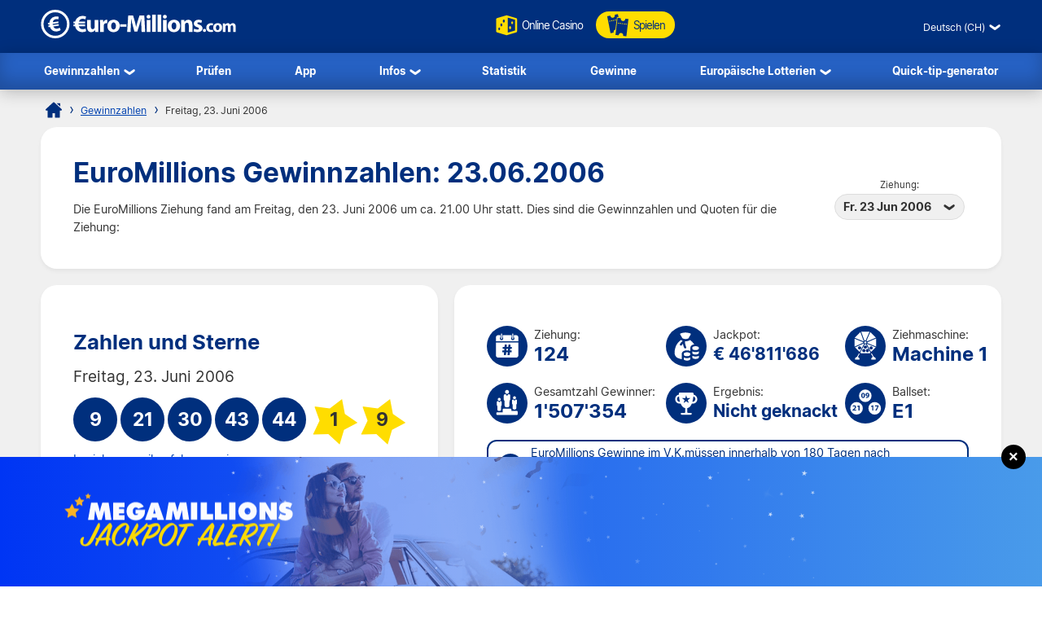

--- FILE ---
content_type: text/html; charset=utf-8
request_url: https://www.euro-millions.com/de-ch/gewinnzahlen/23-06-2006
body_size: 19980
content:

<!DOCTYPE html>
<html lang="de-CH">
<head>

	<title>EuroMillions Gewinnzahlen und Quoten für 23.06.2006</title>
	<meta http-equiv="Content-Type" content="text/html; charset=utf-8">
	<meta name="description" content="Sehen Sie sich die EuroMillions Gewinnzahlen und Quoten für die Ziehung am 23.06.2006 mit 2. Chance Zahlen und Super-Star.">
	<meta name="keywords" content="euromillions gewinnzahlen, euromillions quoten, 2006-06-23, 23. juni 2006, ziehung 124">
	<meta name="author" content="Euro-Millions.com">
	<meta name="format-detection" content="telephone=no">
	<meta name="HandheldFriendly" content="True">
	<meta name="viewport" content="width=device-width, initial-scale=1">
	
	<link rel="alternate" hreflang="x-default" href="https://www.euro-millions.com/results/23-06-2006">
<link rel="alternate" hreflang="fr" href="https://www.euro-millions.com/fr/resultats/23-06-2006">
<link rel="alternate" hreflang="de-AT" href="https://www.euro-millions.com/de-at/zahlen/23-06-2006">
<link rel="alternate" hreflang="de-CH" href="https://www.euro-millions.com/de-ch/gewinnzahlen/23-06-2006">
<link rel="alternate" hreflang="de" href="https://www.euro-millions.com/de/gewinnzahlen/23-06-2006">
<link rel="alternate" hreflang="pt" href="https://www.euro-millions.com/pt/resultados/23-06-2006">
<link rel="alternate" hreflang="es" href="https://www.euro-millions.com/es/resultados/23-06-2006">
<link rel="alternate" hreflang="it" href="https://www.euro-millions.com/it/risultati/23-06-2006">
<link rel="alternate" hreflang="sv" href="https://www.euro-millions.com/sv/resultat/23-06-2006">
<link rel="alternate" hreflang="ru" href="https://www.euro-millions.com/ru/rezultaty/23-06-2006">
<link rel="alternate" hreflang="pl" href="https://www.euro-millions.com/pl/wyniki/23-06-2006">
<link rel="alternate" hreflang="zh" href="https://www.euro-millions.com/zh/kaijiang-jieguo/23-06-2006">
<link rel="alternate" hreflang="ro" href="https://www.euro-millions.com/ro/rezultate/23-06-2006">

	
	
		<meta property="og:title" content="EuroMillions Gewinnzahlen und Quoten für 23.06.2006">
		<meta property="og:description" content="Sehen Sie sich die EuroMillions Gewinnzahlen und Quoten für die Ziehung am 23.06.2006 mit 2. Chance Zahlen und Super-Star.">
		<meta property="og:type" content="website">
		<meta property="og:url" content="https://www.euro-millions.com/de-ch/gewinnzahlen/23-06-2006">
		<meta property="og:site_name" content="EuroMillions">
		<meta property="og:image" content="https://www.euro-millions.com/images/facebook-shared-image.jpg">
		<meta property="fb:app_id" content="124973790926555">
		<meta property="fb:admins" content="100001278704026">
	
	
	<link rel="apple-touch-icon" href="/apple-touch-icon.png">
	<link rel="shortcut icon" type="image/x-icon" href="/favicon.ico">
	<link rel="preload" href="/fonts/inter-regular.woff2" as="font" crossorigin="anonymous">
	<link rel="preload" href="/fonts/inter-bold.woff2" as="font" crossorigin="anonymous">
	
	<style>
		@font-face {
			font-family: inter; font-weight: 400; font-style: normal; font-display: swap;
			src: url(/fonts/inter-regular.woff2) format("woff2"), url(/fonts/inter-regular.woff) format("woff"), url(/fonts/inter-regular.ttf) format("truetype");
		}
		@font-face {
			font-family: inter; font-weight: 500 700; font-style: normal; font-display: swap;
			src: url(/fonts/inter-bold.woff2) format("woff2"), url(/fonts/inter-bold.woff) format("woff"), url(/fonts/inter-bold.ttf) format("truetype");
		}
	</style>
	
	<link href="/css/style?v=osCudacpOTEu-p6hxGNkRJLlqUgcLwayJSpFeg9m2wY1" rel="stylesheet"/>

	
	
	<script>
		function addLoadEvent(e){var t=window.onload;if(typeof window.onload!="function"){window.onload=e}else{window.onload=function(){if(t){t()}e()}}};
		function addResizeEvent(e){var t=window.onresize;if(typeof window.onresize!="function"){window.onresize=e}else{window.onresize=function(){if(t){t()}e()}}};
	</script>
	
	<link rel="amphtml" href="https://www.euro-millions.com/amp/de-ch/gewinnzahlen/23-06-2006">
<link rel="canonical" href="https://www.euro-millions.com/de-ch/gewinnzahlen/23-06-2006">

	
	<script async src="https://www.googletagmanager.com/gtag/js?id=G-L4TC4TYLBM"></script>
	<script>
		window.dataLayer=window.dataLayer||[];
		function gtag(){dataLayer.push(arguments);}
		gtag('js',new Date());
		gtag('config','G-L4TC4TYLBM');
	</script>
	
	<script>addLoadEvent(function(){ setTimeout(function(){ document.getElementById("autoAds").src="https://pagead2.googlesyndication.com/pagead/js/adsbygoogle.js?client=ca-pub-1256563260643852"; }, 5000); });</script>
	<script async id="autoAds" crossorigin="anonymous"></script>
	
</head>

<body>
	
	

	<header>
		
		<div class="inner fx btwn acen">
		
			<div itemscope itemtype="http://schema.org/Organization" id="logo">
				<a itemprop="url" href="/de-ch/" title="EuroMillions">
					<img itemprop="logo" src="/images/layout/logo.svg" alt="Euro-Millions.com Logo" width="240" height="35">
				</a>
			</div>
			
			<ul id="playNav">
				<li class="mobileXS"><a href="/de-ch/gewinnzahlen" title="EuroMillions Gewinnzahlen"><img src="/images/icons/results.svg" alt="Icon">Gewinnzahlen</a></li>
				<li><a href="/de/spielen/emc-play" title="Online Casino" rel="noopener" target="_blank"><img src="/images/icons/dice.svg" alt="Icon" class="spin">Online Casino</a></li>
				<li class="tickets"><a href="/de-ch/spielen" title="EuroMillions Spielen"><img src="/images/icons/tickets-blue.svg" alt="Icon">Spielen</a></li>
			</ul>
			
			<div class="fx acen">
				

	 <div class="languages">
		<div class="current desktop">Deutsch (CH)</div>
		<div class="current mobile">DE-CH</div>
		<ul class="langs">
			
					<li><a href="/results/23-06-2006" title="View this page in English" class="en">English</a></li>
				
					<li><a href="/fr/resultats/23-06-2006" title="Voir cette page en français" class="fr">Français</a></li>
				
					<li><a href="/de-at/zahlen/23-06-2006" title="Sehen Sie diese Seite in Deutsch" class="de-AT">Deutsch (AT)</a></li>
				
					<li><a href="/de-ch/gewinnzahlen/23-06-2006" title="Sehen Sie diese Seite in Deutsch" class="de-CH">Deutsch (CH)</a></li>
				
					<li><a href="/de/gewinnzahlen/23-06-2006" title="Sehen Sie diese Seite in Deutsch" class="de">Deutsch</a></li>
				
					<li><a href="/pt/resultados/23-06-2006" title="Leia esta página em Português" class="pt">Português</a></li>
				
					<li><a href="/es/resultados/23-06-2006" title="Ver esta página en español" class="es">Español</a></li>
				
					<li><a href="/it/risultati/23-06-2006" title="Visualizza cuesta pagina in italiano" class="it">Italiano</a></li>
				
					<li><a href="/sv/resultat/23-06-2006" title="Se webbplatsen på svenska" class="sv">Svenska</a></li>
				
					<li><a href="/ru/rezultaty/23-06-2006" title="Посмотреть страницу на русском языке" class="ru">Русский</a></li>
				
					<li><a href="/pl/wyniki/23-06-2006" title="Wyświetl tę stronę w języku polskim" class="pl">Polski</a></li>
				
					<li><a href="/zh/kaijiang-jieguo/23-06-2006" title="中文" class="zh">中文</a></li>
				
					<li class="grey" title="This page is not available in Arabic">العربية</li>
				
					<li><a href="/ro/rezultate/23-06-2006" title="Dă clic pentru a vedea această pagină în română" class="ro">Română</a></li>
				
		</ul>
	</div>
	

				<div id="menuOpen"><span>&#9776;</span></div>
			</div>
			
		</div>
		
		<nav>
			<ul class="inner">
				<li class="sub">
					<a href="/de-ch/gewinnzahlen" title="EuroMillions Gewinnzahlen">Gewinnzahlen</a>
					<span class="openSub mobile">+</span>
					<ul>
						<li><a href="/de-ch/gewinnzahlen/31-10-2025" title="EuroMillions Gewinnzahlen und Quoten für 31.10.2025">Aktuelle Ziehung</a></li>
						<li><a href="/de-ch/2025-gewinnzahlen-archiv" title="EuroMillions Gewinnzahlen-archiv für 2025">Gewinnzahlen-archiv</a></li>
						<li><a href="/de-ch/2-chance" title="EuroMillions 2. Chance Ziehung">2. Chance</a></li>
						<li><a href="/de-ch/super-star" title="EuroMillions Super Star Ziehung">Super-Star</a></li>
						<li><a href="/de/eurodreams/gewinnzahlen" title="EuroDreams Ziehung">EuroDreams</a></li>
					</ul>
				</li>
				<li><a href="/de-ch/zahlen-prufen" title="EuroMillions Zahlen Prüfen">Prüfen</a></li>
				<li><a href="/de/app" title="EuroMillions-App">App</a></li> 
				<li class="sub">
					<a href="/de-ch/informationen" title="EuroMillions Informationen">Infos</a>
					<span class="openSub mobile">+</span>
					<ul>
						<li><a href="/de-ch/wie-spielt-man-euromillions" title="Wie spielt man EuroMillions">Wie spielt man EuroMillions</a></li>
						<li><a href="/de-ch/faqs" title="FAQs zu EuroMillions">FAQs</a></li>
					</ul>
				</li>
				<li><a href="/de-ch/statistik" title="EuroMillions Statistik">Statistik</a></li>
				<li><a href="/de-ch/gewinne" title="EuroMillions Gewinne">Gewinne</a></li>
				<li class="sub">
					<a href="/de/europaische-lotterien" title="Europ&auml;ische Lotterien">Europ&auml;ische Lotterien</a>
					<span class="openSub mobile">+</span>
					<ul>
						<li><a href="/de/eurojackpot" title="Über Eurojackpot">Eurojackpot</a></li>
						<li><a href="/de-ch/swiss-lotto" title="Swiss Lotto spielen">Swiss Lotto</a></li>
						<li><a href="/de/deutsches-lotto-6aus49" title="Deutsches Lotto spielen">Deutsches Lotto</a></li>
						<li><a href="/de/franzosisches-lotto" title="Franz&ouml;sisches Lotto spielen">Franz&ouml;sisches Lotto</a></li>
						<li><a href="/de/irisches-lotto" title="Das irische Lotto spielen">Irische Lotterie</a></li>
						<li><a href="/de/italienisches-superenalotto" title="SuperEnalotto spielen">SuperEnalotto</a></li>
						<li><a href="/de/spanische-el-gordo-de-navidad" title="El Gordo spielen">El Gordo</a></li>
						<li><a href="/de/das-spanische-la-primitiva" title="Das spanische La Primitiva spielen">La Primitiva</a></li>
					</ul>
				</li>
				<li><a href="/de-ch/quick-tip-generator" title="EuroMillions Quick-Tip-Generator">Quick-tip-generator</a></li>
			</ul>
		</nav>
		
	</header>
	
	
	
	<div id="main">
		

<div id="content">

	<ol id="breadcrumb" itemscope itemtype="http://schema.org/BreadcrumbList">
		<li itemprop="itemListElement" itemscope itemtype="http://schema.org/ListItem"><a href="/de-ch/" title="EuroMillions Startseite" itemprop="item"><span itemprop="name">Startseite</span></a><meta itemprop="position" content="1"></li>
		<li itemprop="itemListElement" itemscope itemtype="http://schema.org/ListItem"><a href="/de-ch/gewinnzahlen" title="EuroMillions Gewinnzahlen" itemprop="item"><span itemprop="name">Gewinnzahlen</span></a><meta itemprop="position" content="2"></li>
		<li>Freitag, 23. Juni 2006</li>
	</ol>
	
	<div class="box">
	
		<div class="fx btwn acen wrapSM">
			<div>
				<h1>EuroMillions Gewinnzahlen: 23.06.2006</h1>
				<p style="padding-right: 10px;">Die EuroMillions Ziehung fand am Freitag, den 23. Juni 2006  um ca. 21.00 Uhr statt. Dies sind die Gewinnzahlen und Quoten für die Ziehung:</p>
			</div>
			
				<div class="nowrap centred smFull" style="padding: 5px;">
					<span style="font-size: 0.8em;">Ziehung:</span><br>
					<div class="dropdown">
						<span>Fr. 23 Jun 2006</span>
						<ul>
							
								<li><a href="/de-ch/gewinnzahlen/31-10-2025" title="EuroMillions Gewinnzahlen und Quoten für Freitag 31. Oktober - ziehung">Fr. 31 Okt 2025</a></li>
							
								<li><a href="/de-ch/gewinnzahlen/28-10-2025" title="EuroMillions Gewinnzahlen und Quoten für Dienstag 28. Oktober - ziehung">Di. 28 Okt 2025</a></li>
							
								<li><a href="/de-ch/gewinnzahlen/24-10-2025" title="EuroMillions Gewinnzahlen und Quoten für Freitag 24. Oktober - ziehung">Fr. 24 Okt 2025</a></li>
							
								<li><a href="/de-ch/gewinnzahlen/21-10-2025" title="EuroMillions Gewinnzahlen und Quoten für Dienstag 21. Oktober - ziehung">Di. 21 Okt 2025</a></li>
							
								<li><a href="/de-ch/gewinnzahlen/17-10-2025" title="EuroMillions Gewinnzahlen und Quoten für Freitag 17. Oktober - ziehung">Fr. 17 Okt 2025</a></li>
							
								<li><a href="/de-ch/gewinnzahlen/14-10-2025" title="EuroMillions Gewinnzahlen und Quoten für Dienstag 14. Oktober - ziehung">Di. 14 Okt 2025</a></li>
							
								<li><a href="/de-ch/gewinnzahlen/10-10-2025" title="EuroMillions Gewinnzahlen und Quoten für Freitag 10. Oktober - ziehung">Fr. 10 Okt 2025</a></li>
							
								<li><a href="/de-ch/gewinnzahlen/07-10-2025" title="EuroMillions Gewinnzahlen und Quoten für Dienstag 7. Oktober - ziehung">Di. 7 Okt 2025</a></li>
							
								<li><a href="/de-ch/gewinnzahlen/03-10-2025" title="EuroMillions Gewinnzahlen und Quoten für Freitag 3. Oktober - ziehung">Fr. 3 Okt 2025</a></li>
							
								<li><a href="/de-ch/gewinnzahlen/30-09-2025" title="EuroMillions Gewinnzahlen und Quoten für Dienstag 30. September - ziehung">Di. 30 Sep 2025</a></li>
							
								<li><a href="/de-ch/gewinnzahlen/26-09-2025" title="EuroMillions Gewinnzahlen und Quoten für Freitag 26. September - ziehung">Fr. 26 Sep 2025</a></li>
							
								<li><a href="/de-ch/gewinnzahlen/23-09-2025" title="EuroMillions Gewinnzahlen und Quoten für Dienstag 23. September - ziehung">Di. 23 Sep 2025</a></li>
							
								<li><a href="/de-ch/gewinnzahlen/19-09-2025" title="EuroMillions Gewinnzahlen und Quoten für Freitag 19. September - ziehung">Fr. 19 Sep 2025</a></li>
							
								<li><a href="/de-ch/gewinnzahlen/16-09-2025" title="EuroMillions Gewinnzahlen und Quoten für Dienstag 16. September - ziehung">Di. 16 Sep 2025</a></li>
							
								<li><a href="/de-ch/gewinnzahlen/12-09-2025" title="EuroMillions Gewinnzahlen und Quoten für Freitag 12. September - ziehung">Fr. 12 Sep 2025</a></li>
							
								<li><a href="/de-ch/gewinnzahlen/09-09-2025" title="EuroMillions Gewinnzahlen und Quoten für Dienstag 9. September - ziehung">Di. 9 Sep 2025</a></li>
							
								<li><a href="/de-ch/gewinnzahlen/05-09-2025" title="EuroMillions Gewinnzahlen und Quoten für Freitag 5. September - ziehung">Fr. 5 Sep 2025</a></li>
							
								<li><a href="/de-ch/gewinnzahlen/02-09-2025" title="EuroMillions Gewinnzahlen und Quoten für Dienstag 2. September - ziehung">Di. 2 Sep 2025</a></li>
							
						</ul>
					</div>
				</div>
			
		</div>
		
	</div>
	
	
	

	<div class="fx btwn wrapSM">
	
		<div class="box half fx col jcen">	
			
			<h2>Zahlen und Sterne</h2>
		
			<div class="resultInfo">
		
				<div class="h3" style="color: #333; font-weight: 400;">Freitag, 23. Juni 2006</div>
				
				<ul class="balls" id="ballsAscending">
					
						<li class="resultBall ball">9</li>
					
						<li class="resultBall ball">21</li>
					
						<li class="resultBall ball">30</li>
					
						<li class="resultBall ball">43</li>
					
						<li class="resultBall ball">44</li>
					
						<li class="resultBall lucky-star">1</li>
					
						<li class="resultBall lucky-star">9</li>
					
				</ul>
		
				
	
					<ul class="balls" id="ballsDrawn" style="display:none">
						
							<li class="resultBall ball">44</li>
						
							<li class="resultBall ball">30</li>
						
							<li class="resultBall ball">9</li>
						
							<li class="resultBall ball">21</li>
						
							<li class="resultBall ball">43</li>
						
							<li class="resultBall lucky-star">9</li>
						
							<li class="resultBall lucky-star">1</li>
						
					</ul>
					
					<script>
						function BallOrder(obj) {
							if (!obj.drawn) {
								document.getElementById("ballsAscending").style.display = "none";
								document.getElementById("ballsDrawn").style.display = "";
								obj.innerHTML = "In aufsteigender reihenfolge anzeigen";
								if (window.ga) ga("send","event","Button","Individual Results","Display in ascending order");
								obj.drawn = true;
							} else {
								document.getElementById("ballsAscending").style.display = "";
								document.getElementById("ballsDrawn").style.display = "none";
								obj.innerHTML = "In ziehungs reihenfolge anzeigen";
								if (window.ga) ga("send","event","Button","Individual Results","Display in drawn order");
								obj.drawn = false;
							}
						}
					</script>
				
					
						<a href="javascript:void(0)" onclick="BallOrder(this)" id="BallOrderLink" style="display: block; padding-bottom: 10px;">In ziehungs reihenfolge anzeigen</a>
					
			
				<div class="fx btwn acen">
				
					<div>
						
					</div>
					
				</div>
			
			</div>
			
		</div>
			
		
		
		<div class="box halfPlus">
		
			<div class="drawInfo">
		
				<div class="fx wrapSM">

					
						<div class="fx acen dInfo">
							<img src="/images/icons/draw-number.svg" alt="Icon" width="50" height="50" style="margin-right: 8px;">
							<div>
								Ziehung:
								<div class="title2">124</div>
							</div>
						</div>
					
						<div class="fx acen dInfo">
							<img src="/images/icons/jackpot.svg" alt="Icon" width="50" height="50" style="margin-right: 8px;">
							<div>
								Jackpot:
								<div class="title2" style="font-size: 1.5em;">&euro; 46'811'686</div>
							</div>
						</div>
					
						<div class="fx acen dInfo mid">
							<img src="/images/icons/ball-machine.svg" alt="Icon" width="50" height="50" style="margin-right: 8px;">
							<div>
								Ziehmaschine:
								<div class="title2">Machine 1</div>
							</div>
						</div>
					
				
				</div>
			
				<div class="fx wrapSM">
				
					
						<div class="fx acen dInfo">
							<img src="/images/icons/total-winners.svg" alt="Icon" width="50" height="50" style="margin-right: 8px;">
							<div>
								Gesamtzahl Gewinner:
								<div class="title2">1'507'354</div>
							</div>
						</div>
					
						<div class="fx acen dInfo">
							<img src="/images/icons/outcome.svg" alt="Icon" width="50" height="50" style="margin-right: 8px;">
							<div>
								Ergebnis:
								<div class="title2" style="font-size: 1.5em;">Nicht geknackt</div>
							</div>
						</div>
					
						<div class="fx acen dInfo mid">
							<img src="/images/icons/ball-set.svg" alt="Icon" width="50" height="50" style="margin-right: 8px;">
							<div>
								Ballset:
								<div class="title2">E1</div>
							</div>
						</div>
					
				
				</div>
		
				<div class="info" style="margin: 10px 0 0;">
					<span>EuroMillions Gewinne im V.K.müssen innerhalb von 180 Tagen nach Ziehungsdatum eingelöst werden. Spielscheine für diese Ziehungwaren gültig bis <strong>Mittwoch, dem 20. Dezember 2006</strong>.</span>
				</div>
			
			</div>
			
		</div>
		
	</div>
	
	
	
	
		<div class="box">
	
			

				<div class="fx btwn acen wrapSM">
					<h2 style="margin-bottom: 0;">Quoten</h2>
					<div class="nowrap" style="padding: 10px 0;">
						<span style="font-size: 0.8em;">Land:</span>
						<div class="dropdown">
							<span>
								
									<img src="/images/flags/eu.svg" alt="Flag" width="28" height="28" loading="lazy">
									Insgesamt
								
							</span>
							<ul class="tabs">
								
									<li>
										<a href="#PrizeBE">
											<img src="/images/flags/be.svg" alt="Flag" width="28" height="28" loading="lazy"> Belgien
										</a>
									</li>
								
									<li>
										<a href="#PrizeFR">
											<img src="/images/flags/fr.svg" alt="Flag" width="28" height="28" loading="lazy"> Frankreich
										</a>
									</li>
								
									<li>
										<a href="#PrizeIE">
											<img src="/images/flags/ie.svg" alt="Flag" width="28" height="28" loading="lazy"> Irland
										</a>
									</li>
								
									<li>
										<a href="#PrizeLU">
											<img src="/images/flags/lu.svg" alt="Flag" width="28" height="28" loading="lazy"> Luxemburg
										</a>
									</li>
								
									<li>
										<a href="#PrizeAT">
											<img src="/images/flags/at.svg" alt="Flag" width="28" height="28" loading="lazy"> Österreich
										</a>
									</li>
								
									<li>
										<a href="#PrizePT">
											<img src="/images/flags/pt.svg" alt="Flag" width="28" height="28" loading="lazy"> Portugal
										</a>
									</li>
								
									<li>
										<a href="#PrizeCH">
											<img src="/images/flags/ch.svg" alt="Flag" width="28" height="28" loading="lazy"> Schweiz
										</a>
									</li>
								
									<li>
										<a href="#PrizeES">
											<img src="/images/flags/es.svg" alt="Flag" width="28" height="28" loading="lazy"> Spanien
										</a>
									</li>
								
									<li>
										<a href="#PrizeGB">
											<img src="/images/flags/gb.svg" alt="Flag" width="28" height="28" loading="lazy"> V.K.
										</a>
									</li>
								
							</ul>
						</div>
					</div>
				</div>
			
			
				
				<div id="PrizeGB">
				
					

						<table class="breakdown mobFormat">
							<thead>
								<tr>
									<th>Anzahl Richtige</th>
									<th class="righty">Gewinn</th>
									
										<th class="righty">V.K. Gewinner</th>
									
										<th class="righty">Anteil am Gesamtgewinn</th>
									
									<th class="righty">Gesamtzahl Gewinner</th>
								</tr>
							</thead>
							<tbody>
								
									<tr>
										<td data-title="Anzahl Richtige" class="colour">
											<span class="prizeName"><span class="ball">5 </span> + <span class="star"> 2</span></span></span>
										</td>
										<td data-title="Gewinn" class="righty">
											&pound; 32'403'049.00
											
										</td>
										
											<td data-title="V.K. Gewinner" class="righty">
												0
												
											</td>
										
											<td data-title="Anteil am Gesamtgewinn" class="righty">
												&pound; 0.00
												
											</td>
										
										<td data-title="Gesamtzahl Gewinner" class="righty">
											
													<strong style="color:#F00">Jackpot nicht geknackt</strong> 
												0
												
										</td>
									</tr>
								
									<tr>
										<td data-title="Anzahl Richtige" class="colour">
											<span class="prizeName"><span class="ball">5 </span> + <span class="star"> 1</span></span></span>
										</td>
										<td data-title="Gewinn" class="righty">
											&pound; 313'300.00
											
										</td>
										
											<td data-title="V.K. Gewinner" class="righty">
												0
												
											</td>
										
											<td data-title="Anteil am Gesamtgewinn" class="righty">
												&pound; 0.00
												
											</td>
										
										<td data-title="Gesamtzahl Gewinner" class="righty">
											7
												
										</td>
									</tr>
								
									<tr>
										<td data-title="Anzahl Richtige" class="colour">
											<span class="prizeName"><span class="ball">5</span></span>
										</td>
										<td data-title="Gewinn" class="righty">
											&pound; 77'800.00
											
										</td>
										
											<td data-title="V.K. Gewinner" class="righty">
												0
												
											</td>
										
											<td data-title="Anteil am Gesamtgewinn" class="righty">
												&pound; 0.00
												
											</td>
										
										<td data-title="Gesamtzahl Gewinner" class="righty">
											8
												
										</td>
									</tr>
								
									<tr>
										<td data-title="Anzahl Richtige" class="colour">
											<span class="prizeName"><span class="ball">4 </span> + <span class="star"> 2</span></span></span>
										</td>
										<td data-title="Gewinn" class="righty">
											&pound; 3'866.00
											
										</td>
										
											<td data-title="V.K. Gewinner" class="righty">
												13
												
											</td>
										
											<td data-title="Anteil am Gesamtgewinn" class="righty">
												&pound; 50'258.00
												
											</td>
										
										<td data-title="Gesamtzahl Gewinner" class="righty">
											115
												
										</td>
									</tr>
								
									<tr>
										<td data-title="Anzahl Richtige" class="colour">
											<span class="prizeName"><span class="ball">4 </span> + <span class="star"> 1</span></span></span>
										</td>
										<td data-title="Gewinn" class="righty">
											&pound; 190.20
											
										</td>
										
											<td data-title="V.K. Gewinner" class="righty">
												167
												
											</td>
										
											<td data-title="Anteil am Gesamtgewinn" class="righty">
												&pound; 31'763.40
												
											</td>
										
										<td data-title="Gesamtzahl Gewinner" class="righty">
											1'558
												
										</td>
									</tr>
								
									<tr>
										<td data-title="Anzahl Richtige" class="colour">
											<span class="prizeName"><span class="ball">4</span></span>
										</td>
										<td data-title="Gewinn" class="righty">
											&pound; 81.50
											
										</td>
										
											<td data-title="V.K. Gewinner" class="righty">
												277
												
											</td>
										
											<td data-title="Anteil am Gesamtgewinn" class="righty">
												&pound; 22'575.50
												
											</td>
										
										<td data-title="Gesamtzahl Gewinner" class="righty">
											2'545
												
										</td>
									</tr>
								
									<tr>
										<td data-title="Anzahl Richtige" class="colour">
											<span class="prizeName"><span class="ball">3 </span> + <span class="star"> 2</span></span></span>
										</td>
										<td data-title="Gewinn" class="righty">
											&pound; 62.40
											
										</td>
										
											<td data-title="V.K. Gewinner" class="righty">
												581
												
											</td>
										
											<td data-title="Anteil am Gesamtgewinn" class="righty">
												&pound; 36'254.40
												
											</td>
										
										<td data-title="Gesamtzahl Gewinner" class="righty">
											4'749
												
										</td>
									</tr>
								
									<tr>
										<td data-title="Anzahl Richtige" class="colour">
											<span class="prizeName"><span class="ball">3 </span> + <span class="star"> 1</span></span></span>
										</td>
										<td data-title="Gewinn" class="righty">
											&pound; 24.50
											
										</td>
										
											<td data-title="V.K. Gewinner" class="righty">
												7'736
												
											</td>
										
											<td data-title="Anteil am Gesamtgewinn" class="righty">
												&pound; 189'532.00
												
											</td>
										
										<td data-title="Gesamtzahl Gewinner" class="righty">
											61'545
												
										</td>
									</tr>
								
									<tr>
										<td data-title="Anzahl Richtige" class="colour">
											<span class="prizeName"><span class="ball">2 </span> + <span class="star"> 2</span></span></span>
										</td>
										<td data-title="Gewinn" class="righty">
											&pound; 17.90
											
										</td>
										
											<td data-title="V.K. Gewinner" class="righty">
												8'354
												
											</td>
										
											<td data-title="Anteil am Gesamtgewinn" class="righty">
												&pound; 149'536.60
												
											</td>
										
										<td data-title="Gesamtzahl Gewinner" class="righty">
											72'633
												
										</td>
									</tr>
								
									<tr>
										<td data-title="Anzahl Richtige" class="colour">
											<span class="prizeName"><span class="ball">3</span></span>
										</td>
										<td data-title="Gewinn" class="righty">
											&pound; 14.70
											
										</td>
										
											<td data-title="V.K. Gewinner" class="righty">
												12'059
												
											</td>
										
											<td data-title="Anteil am Gesamtgewinn" class="righty">
												&pound; 177'267.30
												
											</td>
										
										<td data-title="Gesamtzahl Gewinner" class="righty">
											94'208
												
										</td>
									</tr>
								
									<tr>
										<td data-title="Anzahl Richtige" class="colour">
											<span class="prizeName"><span class="ball">1 </span> + <span class="star"> 2</span></span></span>
										</td>
										<td data-title="Gewinn" class="righty">
											&pound; 7.40
											
										</td>
										
											<td data-title="V.K. Gewinner" class="righty">
												43'056
												
											</td>
										
											<td data-title="Anteil am Gesamtgewinn" class="righty">
												&pound; 318'614.40
												
											</td>
										
										<td data-title="Gesamtzahl Gewinner" class="righty">
											401'754
												
										</td>
									</tr>
								
									<tr>
										<td data-title="Anzahl Richtige" class="colour">
											<span class="prizeName"><span class="ball">2 </span> + <span class="star"> 1</span></span></span>
										</td>
										<td data-title="Gewinn" class="righty">
											&pound; 8.10
											
										</td>
										
											<td data-title="V.K. Gewinner" class="righty">
												110'085
												
											</td>
										
											<td data-title="Anteil am Gesamtgewinn" class="righty">
												&pound; 891'688.50
												
											</td>
										
										<td data-title="Gesamtzahl Gewinner" class="righty">
											868'232
												
										</td>
									</tr>
								
									<tr class="totals">
										<td data-title="Anzahl Richtige" class="colour">
											<span class="prizeName">Totals</span>
										</td>
										<td data-title="Gewinn" class="righty">
											
												-
											
										</td>
										
											<td data-title="V.K. Gewinner" class="righty">
												182'328
												
											</td>
										
											<td data-title="Anteil am Gesamtgewinn" class="righty">
												&pound; 1'867'490.10
												
											</td>
										
										<td data-title="Gesamtzahl Gewinner" class="righty">
											1'507'354
												
										</td>
									</tr>
								
							</tbody>
						</table>
					
						
				
				</div>
			
			
				
				<div id="PrizeFR">
				
					

						<table class="breakdown mobFormat">
							<thead>
								<tr>
									<th>Anzahl Richtige</th>
									<th class="righty">Gewinn</th>
									
										<th class="righty">Französische Gewinner</th>
									
										<th class="righty">Anteil am Gesamtgewinn</th>
									
									<th class="righty">Gesamtzahl Gewinner</th>
								</tr>
							</thead>
							<tbody>
								
									<tr>
										<td data-title="Anzahl Richtige" class="colour">
											<span class="prizeName"><span class="ball">5 </span> + <span class="star"> 2</span></span></span>
										</td>
										<td data-title="Gewinn" class="righty">
											&euro; 46'811'686.00
											
										</td>
										
											<td data-title="Französische Gewinner" class="righty">
												0
												
											</td>
										
											<td data-title="Anteil am Gesamtgewinn" class="righty">
												&euro; 0.00
												
											</td>
										
										<td data-title="Gesamtzahl Gewinner" class="righty">
											
													<strong style="color:#F00">Jackpot nicht geknackt</strong> 
												0
												
										</td>
									</tr>
								
									<tr>
										<td data-title="Anzahl Richtige" class="colour">
											<span class="prizeName"><span class="ball">5 </span> + <span class="star"> 1</span></span></span>
										</td>
										<td data-title="Gewinn" class="righty">
											&euro; 391'601.00
											
										</td>
										
											<td data-title="Französische Gewinner" class="righty">
												2
												
											</td>
										
											<td data-title="Anteil am Gesamtgewinn" class="righty">
												&euro; 783'202.00
												
											</td>
										
										<td data-title="Gesamtzahl Gewinner" class="righty">
											7
												
										</td>
									</tr>
								
									<tr>
										<td data-title="Anzahl Richtige" class="colour">
											<span class="prizeName"><span class="ball">5</span></span>
										</td>
										<td data-title="Gewinn" class="righty">
											&euro; 97'238.70
											
										</td>
										
											<td data-title="Französische Gewinner" class="righty">
												1
												
											</td>
										
											<td data-title="Anteil am Gesamtgewinn" class="righty">
												&euro; 97'238.70
												
											</td>
										
										<td data-title="Gesamtzahl Gewinner" class="righty">
											8
												
										</td>
									</tr>
								
									<tr>
										<td data-title="Anzahl Richtige" class="colour">
											<span class="prizeName"><span class="ball">4 </span> + <span class="star"> 2</span></span></span>
										</td>
										<td data-title="Gewinn" class="righty">
											&euro; 4'831.70
											
										</td>
										
											<td data-title="Französische Gewinner" class="righty">
												26
												
											</td>
										
											<td data-title="Anteil am Gesamtgewinn" class="righty">
												&euro; 125'624.20
												
											</td>
										
										<td data-title="Gesamtzahl Gewinner" class="righty">
											115
												
										</td>
									</tr>
								
									<tr>
										<td data-title="Anzahl Richtige" class="colour">
											<span class="prizeName"><span class="ball">4 </span> + <span class="star"> 1</span></span></span>
										</td>
										<td data-title="Gewinn" class="righty">
											&euro; 237.70
											
										</td>
										
											<td data-title="Französische Gewinner" class="righty">
												328
												
											</td>
										
											<td data-title="Anteil am Gesamtgewinn" class="righty">
												&euro; 77'965.60
												
											</td>
										
										<td data-title="Gesamtzahl Gewinner" class="righty">
											1'558
												
										</td>
									</tr>
								
									<tr>
										<td data-title="Anzahl Richtige" class="colour">
											<span class="prizeName"><span class="ball">4</span></span>
										</td>
										<td data-title="Gewinn" class="righty">
											&euro; 101.80
											
										</td>
										
											<td data-title="Französische Gewinner" class="righty">
												495
												
											</td>
										
											<td data-title="Anteil am Gesamtgewinn" class="righty">
												&euro; 50'391.00
												
											</td>
										
										<td data-title="Gesamtzahl Gewinner" class="righty">
											2'545
												
										</td>
									</tr>
								
									<tr>
										<td data-title="Anzahl Richtige" class="colour">
											<span class="prizeName"><span class="ball">3 </span> + <span class="star"> 2</span></span></span>
										</td>
										<td data-title="Gewinn" class="righty">
											&euro; 78.00
											
										</td>
										
											<td data-title="Französische Gewinner" class="righty">
												1'232
												
											</td>
										
											<td data-title="Anteil am Gesamtgewinn" class="righty">
												&euro; 96'096.00
												
											</td>
										
										<td data-title="Gesamtzahl Gewinner" class="righty">
											4'749
												
										</td>
									</tr>
								
									<tr>
										<td data-title="Anzahl Richtige" class="colour">
											<span class="prizeName"><span class="ball">3 </span> + <span class="star"> 1</span></span></span>
										</td>
										<td data-title="Gewinn" class="righty">
											&euro; 30.60
											
										</td>
										
											<td data-title="Französische Gewinner" class="righty">
												14'725
												
											</td>
										
											<td data-title="Anteil am Gesamtgewinn" class="righty">
												&euro; 450'585.00
												
											</td>
										
										<td data-title="Gesamtzahl Gewinner" class="righty">
											61'545
												
										</td>
									</tr>
								
									<tr>
										<td data-title="Anzahl Richtige" class="colour">
											<span class="prizeName"><span class="ball">2 </span> + <span class="star"> 2</span></span></span>
										</td>
										<td data-title="Gewinn" class="righty">
											&euro; 22.40
											
										</td>
										
											<td data-title="Französische Gewinner" class="righty">
												19'503
												
											</td>
										
											<td data-title="Anteil am Gesamtgewinn" class="righty">
												&euro; 436'867.20
												
											</td>
										
										<td data-title="Gesamtzahl Gewinner" class="righty">
											72'633
												
										</td>
									</tr>
								
									<tr>
										<td data-title="Anzahl Richtige" class="colour">
											<span class="prizeName"><span class="ball">3</span></span>
										</td>
										<td data-title="Gewinn" class="righty">
											&euro; 18.40
											
										</td>
										
											<td data-title="Französische Gewinner" class="righty">
												21'792
												
											</td>
										
											<td data-title="Anteil am Gesamtgewinn" class="righty">
												&euro; 400'972.80
												
											</td>
										
										<td data-title="Gesamtzahl Gewinner" class="righty">
											94'208
												
										</td>
									</tr>
								
									<tr>
										<td data-title="Anzahl Richtige" class="colour">
											<span class="prizeName"><span class="ball">1 </span> + <span class="star"> 2</span></span></span>
										</td>
										<td data-title="Gewinn" class="righty">
											&euro; 9.30
											
										</td>
										
											<td data-title="Französische Gewinner" class="righty">
												109'189
												
											</td>
										
											<td data-title="Anteil am Gesamtgewinn" class="righty">
												&euro; 1'015'457.70
												
											</td>
										
										<td data-title="Gesamtzahl Gewinner" class="righty">
											401'754
												
										</td>
									</tr>
								
									<tr>
										<td data-title="Anzahl Richtige" class="colour">
											<span class="prizeName"><span class="ball">2 </span> + <span class="star"> 1</span></span></span>
										</td>
										<td data-title="Gewinn" class="righty">
											&euro; 10.20
											
										</td>
										
											<td data-title="Französische Gewinner" class="righty">
												213'486
												
											</td>
										
											<td data-title="Anteil am Gesamtgewinn" class="righty">
												&euro; 2'177'557.20
												
											</td>
										
										<td data-title="Gesamtzahl Gewinner" class="righty">
											868'232
												
										</td>
									</tr>
								
									<tr class="totals">
										<td data-title="Anzahl Richtige" class="colour">
											<span class="prizeName">Totals</span>
										</td>
										<td data-title="Gewinn" class="righty">
											
												-
											
										</td>
										
											<td data-title="Französische Gewinner" class="righty">
												380'779
												
											</td>
										
											<td data-title="Anteil am Gesamtgewinn" class="righty">
												&euro; 5'711'957.40
												
											</td>
										
										<td data-title="Gesamtzahl Gewinner" class="righty">
											2'268'912
													
										</td>
									</tr>
								
							</tbody>
						</table>
					
						
				
				</div>
			
			
				
				<div id="PrizeES">
				
					

						<table class="breakdown mobFormat">
							<thead>
								<tr>
									<th>Anzahl Richtige</th>
									<th class="righty">Gewinn</th>
									
										<th class="righty">Spanische Gewinner</th>
									
										<th class="righty">Anteil am Gesamtgewinn</th>
									
									<th class="righty">Gesamtzahl Gewinner</th>
								</tr>
							</thead>
							<tbody>
								
									<tr>
										<td data-title="Anzahl Richtige" class="colour">
											<span class="prizeName"><span class="ball">5 </span> + <span class="star"> 2</span></span></span>
										</td>
										<td data-title="Gewinn" class="righty">
											&euro; 46'811'686.00
											
										</td>
										
											<td data-title="Spanische Gewinner" class="righty">
												0
												
											</td>
										
											<td data-title="Anteil am Gesamtgewinn" class="righty">
												&euro; 0.00
												
											</td>
										
										<td data-title="Gesamtzahl Gewinner" class="righty">
											
													<strong style="color:#F00">Jackpot nicht geknackt</strong> 
												0
												
										</td>
									</tr>
								
									<tr>
										<td data-title="Anzahl Richtige" class="colour">
											<span class="prizeName"><span class="ball">5 </span> + <span class="star"> 1</span></span></span>
										</td>
										<td data-title="Gewinn" class="righty">
											&euro; 391'601.02
											
										</td>
										
											<td data-title="Spanische Gewinner" class="righty">
												1
												
											</td>
										
											<td data-title="Anteil am Gesamtgewinn" class="righty">
												&euro; 391'601.02
												
											</td>
										
										<td data-title="Gesamtzahl Gewinner" class="righty">
											7
												
										</td>
									</tr>
								
									<tr>
										<td data-title="Anzahl Richtige" class="colour">
											<span class="prizeName"><span class="ball">5</span></span>
										</td>
										<td data-title="Gewinn" class="righty">
											&euro; 97'238.77
											
										</td>
										
											<td data-title="Spanische Gewinner" class="righty">
												2
												
											</td>
										
											<td data-title="Anteil am Gesamtgewinn" class="righty">
												&euro; 194'477.54
												
											</td>
										
										<td data-title="Gesamtzahl Gewinner" class="righty">
											8
												
										</td>
									</tr>
								
									<tr>
										<td data-title="Anzahl Richtige" class="colour">
											<span class="prizeName"><span class="ball">4 </span> + <span class="star"> 2</span></span></span>
										</td>
										<td data-title="Gewinn" class="righty">
											&euro; 4'831.74
											
										</td>
										
											<td data-title="Spanische Gewinner" class="righty">
												12
												
											</td>
										
											<td data-title="Anteil am Gesamtgewinn" class="righty">
												&euro; 57'980.88
												
											</td>
										
										<td data-title="Gesamtzahl Gewinner" class="righty">
											115
												
										</td>
									</tr>
								
									<tr>
										<td data-title="Anzahl Richtige" class="colour">
											<span class="prizeName"><span class="ball">4 </span> + <span class="star"> 1</span></span></span>
										</td>
										<td data-title="Gewinn" class="righty">
											&euro; 237.76
											
										</td>
										
											<td data-title="Spanische Gewinner" class="righty">
												200
												
											</td>
										
											<td data-title="Anteil am Gesamtgewinn" class="righty">
												&euro; 47'552.00
												
											</td>
										
										<td data-title="Gesamtzahl Gewinner" class="righty">
											1'558
												
										</td>
									</tr>
								
									<tr>
										<td data-title="Anzahl Richtige" class="colour">
											<span class="prizeName"><span class="ball">4</span></span>
										</td>
										<td data-title="Gewinn" class="righty">
											&euro; 101.89
											
										</td>
										
											<td data-title="Spanische Gewinner" class="righty">
												334
												
											</td>
										
											<td data-title="Anteil am Gesamtgewinn" class="righty">
												&euro; 34'031.26
												
											</td>
										
										<td data-title="Gesamtzahl Gewinner" class="righty">
											2'545
												
										</td>
									</tr>
								
									<tr>
										<td data-title="Anzahl Richtige" class="colour">
											<span class="prizeName"><span class="ball">3 </span> + <span class="star"> 2</span></span></span>
										</td>
										<td data-title="Gewinn" class="righty">
											&euro; 78.00
											
										</td>
										
											<td data-title="Spanische Gewinner" class="righty">
												853
												
											</td>
										
											<td data-title="Anteil am Gesamtgewinn" class="righty">
												&euro; 66'534.00
												
											</td>
										
										<td data-title="Gesamtzahl Gewinner" class="righty">
											4'749
												
										</td>
									</tr>
								
									<tr>
										<td data-title="Anzahl Richtige" class="colour">
											<span class="prizeName"><span class="ball">3 </span> + <span class="star"> 1</span></span></span>
										</td>
										<td data-title="Gewinn" class="righty">
											&euro; 30.70
											
										</td>
										
											<td data-title="Spanische Gewinner" class="righty">
												10'977
												
											</td>
										
											<td data-title="Anteil am Gesamtgewinn" class="righty">
												&euro; 336'993.90
												
											</td>
										
										<td data-title="Gesamtzahl Gewinner" class="righty">
											61'545
												
										</td>
									</tr>
								
									<tr>
										<td data-title="Anzahl Richtige" class="colour">
											<span class="prizeName"><span class="ball">2 </span> + <span class="star"> 2</span></span></span>
										</td>
										<td data-title="Gewinn" class="righty">
											&euro; 22.44
											
										</td>
										
											<td data-title="Spanische Gewinner" class="righty">
												13'296
												
											</td>
										
											<td data-title="Anteil am Gesamtgewinn" class="righty">
												&euro; 298'362.24
												
											</td>
										
										<td data-title="Gesamtzahl Gewinner" class="righty">
											72'633
												
										</td>
									</tr>
								
									<tr>
										<td data-title="Anzahl Richtige" class="colour">
											<span class="prizeName"><span class="ball">3</span></span>
										</td>
										<td data-title="Gewinn" class="righty">
											&euro; 18.48
											
										</td>
										
											<td data-title="Spanische Gewinner" class="righty">
												17'579
												
											</td>
										
											<td data-title="Anteil am Gesamtgewinn" class="righty">
												&euro; 324'859.92
												
											</td>
										
										<td data-title="Gesamtzahl Gewinner" class="righty">
											94'208
												
										</td>
									</tr>
								
									<tr>
										<td data-title="Anzahl Richtige" class="colour">
											<span class="prizeName"><span class="ball">1 </span> + <span class="star"> 2</span></span></span>
										</td>
										<td data-title="Gewinn" class="righty">
											&euro; 9.31
											
										</td>
										
											<td data-title="Spanische Gewinner" class="righty">
												74'934
												
											</td>
										
											<td data-title="Anteil am Gesamtgewinn" class="righty">
												&euro; 697'635.54
												
											</td>
										
										<td data-title="Gesamtzahl Gewinner" class="righty">
											401'754
												
										</td>
									</tr>
								
									<tr>
										<td data-title="Anzahl Richtige" class="colour">
											<span class="prizeName"><span class="ball">2 </span> + <span class="star"> 1</span></span></span>
										</td>
										<td data-title="Gewinn" class="righty">
											&euro; 10.24
											
										</td>
										
											<td data-title="Spanische Gewinner" class="righty">
												169'579
												
											</td>
										
											<td data-title="Anteil am Gesamtgewinn" class="righty">
												&euro; 1'736'488.96
												
											</td>
										
										<td data-title="Gesamtzahl Gewinner" class="righty">
											868'232
												
										</td>
									</tr>
								
									<tr class="totals">
										<td data-title="Anzahl Richtige" class="colour">
											<span class="prizeName">Totals</span>
										</td>
										<td data-title="Gewinn" class="righty">
											
												-
											
										</td>
										
											<td data-title="Spanische Gewinner" class="righty">
												287'767
												
											</td>
										
											<td data-title="Anteil am Gesamtgewinn" class="righty">
												&euro; 4'186'517.26
												
											</td>
										
										<td data-title="Gesamtzahl Gewinner" class="righty">
											1'507'354
												
										</td>
									</tr>
								
							</tbody>
						</table>
					
						
				
				</div>
			
			
				
				<div id="PrizeIE">
				
					

						<table class="breakdown mobFormat">
							<thead>
								<tr>
									<th>Anzahl Richtige</th>
									<th class="righty">Gewinn</th>
									
										<th class="righty">Irische Gewinner</th>
									
										<th class="righty">Anteil am Gesamtgewinn</th>
									
									<th class="righty">Gesamtzahl Gewinner</th>
								</tr>
							</thead>
							<tbody>
								
									<tr>
										<td data-title="Anzahl Richtige" class="colour">
											<span class="prizeName"><span class="ball">5 </span> + <span class="star"> 2</span></span></span>
										</td>
										<td data-title="Gewinn" class="righty">
											&euro; 46'811'686.00
											
										</td>
										
											<td data-title="Irische Gewinner" class="righty">
												0
												
											</td>
										
											<td data-title="Anteil am Gesamtgewinn" class="righty">
												&euro; 0.00
												
											</td>
										
										<td data-title="Gesamtzahl Gewinner" class="righty">
											
													<strong style="color:#F00">Jackpot nicht geknackt</strong> 
												0
												
										</td>
									</tr>
								
									<tr>
										<td data-title="Anzahl Richtige" class="colour">
											<span class="prizeName"><span class="ball">5 </span> + <span class="star"> 1</span></span></span>
										</td>
										<td data-title="Gewinn" class="righty">
											&euro; 391'601.00
											
										</td>
										
											<td data-title="Irische Gewinner" class="righty">
												1
												
											</td>
										
											<td data-title="Anteil am Gesamtgewinn" class="righty">
												&euro; 391'601.00
												
											</td>
										
										<td data-title="Gesamtzahl Gewinner" class="righty">
											7
												
										</td>
									</tr>
								
									<tr>
										<td data-title="Anzahl Richtige" class="colour">
											<span class="prizeName"><span class="ball">5</span></span>
										</td>
										<td data-title="Gewinn" class="righty">
											&euro; 97'239.00
											
										</td>
										
											<td data-title="Irische Gewinner" class="righty">
												0
												
											</td>
										
											<td data-title="Anteil am Gesamtgewinn" class="righty">
												&euro; 0.00
												
											</td>
										
										<td data-title="Gesamtzahl Gewinner" class="righty">
											8
												
										</td>
									</tr>
								
									<tr>
										<td data-title="Anzahl Richtige" class="colour">
											<span class="prizeName"><span class="ball">4 </span> + <span class="star"> 2</span></span></span>
										</td>
										<td data-title="Gewinn" class="righty">
											&euro; 4'832.00
											
										</td>
										
											<td data-title="Irische Gewinner" class="righty">
												3
												
											</td>
										
											<td data-title="Anteil am Gesamtgewinn" class="righty">
												&euro; 14'496.00
												
											</td>
										
										<td data-title="Gesamtzahl Gewinner" class="righty">
											115
												
										</td>
									</tr>
								
									<tr>
										<td data-title="Anzahl Richtige" class="colour">
											<span class="prizeName"><span class="ball">4 </span> + <span class="star"> 1</span></span></span>
										</td>
										<td data-title="Gewinn" class="righty">
											&euro; 238.00
											
										</td>
										
											<td data-title="Irische Gewinner" class="righty">
												53
												
											</td>
										
											<td data-title="Anteil am Gesamtgewinn" class="righty">
												&euro; 12'614.00
												
											</td>
										
										<td data-title="Gesamtzahl Gewinner" class="righty">
											1'558
												
										</td>
									</tr>
								
									<tr>
										<td data-title="Anzahl Richtige" class="colour">
											<span class="prizeName"><span class="ball">4</span></span>
										</td>
										<td data-title="Gewinn" class="righty">
											&euro; 102.00
											
										</td>
										
											<td data-title="Irische Gewinner" class="righty">
												90
												
											</td>
										
											<td data-title="Anteil am Gesamtgewinn" class="righty">
												&euro; 9'180.00
												
											</td>
										
										<td data-title="Gesamtzahl Gewinner" class="righty">
											2'545
												
										</td>
									</tr>
								
									<tr>
										<td data-title="Anzahl Richtige" class="colour">
											<span class="prizeName"><span class="ball">3 </span> + <span class="star"> 2</span></span></span>
										</td>
										<td data-title="Gewinn" class="righty">
											&euro; 78.00
											
										</td>
										
											<td data-title="Irische Gewinner" class="righty">
												149
												
											</td>
										
											<td data-title="Anteil am Gesamtgewinn" class="righty">
												&euro; 11'622.00
												
											</td>
										
										<td data-title="Gesamtzahl Gewinner" class="righty">
											4'749
												
										</td>
									</tr>
								
									<tr>
										<td data-title="Anzahl Richtige" class="colour">
											<span class="prizeName"><span class="ball">3 </span> + <span class="star"> 1</span></span></span>
										</td>
										<td data-title="Gewinn" class="righty">
											&euro; 31.00
											
										</td>
										
											<td data-title="Irische Gewinner" class="righty">
												2'117
												
											</td>
										
											<td data-title="Anteil am Gesamtgewinn" class="righty">
												&euro; 65'627.00
												
											</td>
										
										<td data-title="Gesamtzahl Gewinner" class="righty">
											61'545
												
										</td>
									</tr>
								
									<tr>
										<td data-title="Anzahl Richtige" class="colour">
											<span class="prizeName"><span class="ball">2 </span> + <span class="star"> 2</span></span></span>
										</td>
										<td data-title="Gewinn" class="righty">
											&euro; 22.00
											
										</td>
										
											<td data-title="Irische Gewinner" class="righty">
												2'054
												
											</td>
										
											<td data-title="Anteil am Gesamtgewinn" class="righty">
												&euro; 45'188.00
												
											</td>
										
										<td data-title="Gesamtzahl Gewinner" class="righty">
											72'633
												
										</td>
									</tr>
								
									<tr>
										<td data-title="Anzahl Richtige" class="colour">
											<span class="prizeName"><span class="ball">3</span></span>
										</td>
										<td data-title="Gewinn" class="righty">
											&euro; 18.00
											
										</td>
										
											<td data-title="Irische Gewinner" class="righty">
												3'235
												
											</td>
										
											<td data-title="Anteil am Gesamtgewinn" class="righty">
												&euro; 58'230.00
												
											</td>
										
										<td data-title="Gesamtzahl Gewinner" class="righty">
											94'208
												
										</td>
									</tr>
								
									<tr>
										<td data-title="Anzahl Richtige" class="colour">
											<span class="prizeName"><span class="ball">1 </span> + <span class="star"> 2</span></span></span>
										</td>
										<td data-title="Gewinn" class="righty">
											&euro; 9.00
											
										</td>
										
											<td data-title="Irische Gewinner" class="righty">
												11'363
												
											</td>
										
											<td data-title="Anteil am Gesamtgewinn" class="righty">
												&euro; 102'267.00
												
											</td>
										
										<td data-title="Gesamtzahl Gewinner" class="righty">
											401'754
												
										</td>
									</tr>
								
									<tr>
										<td data-title="Anzahl Richtige" class="colour">
											<span class="prizeName"><span class="ball">2 </span> + <span class="star"> 1</span></span></span>
										</td>
										<td data-title="Gewinn" class="righty">
											&euro; 10.00
											
										</td>
										
											<td data-title="Irische Gewinner" class="righty">
												28'569
												
											</td>
										
											<td data-title="Anteil am Gesamtgewinn" class="righty">
												&euro; 285'690.00
												
											</td>
										
										<td data-title="Gesamtzahl Gewinner" class="righty">
											868'232
												
										</td>
									</tr>
								
									<tr class="totals">
										<td data-title="Anzahl Richtige" class="colour">
											<span class="prizeName">Totals</span>
										</td>
										<td data-title="Gewinn" class="righty">
											
												-
											
										</td>
										
											<td data-title="Irische Gewinner" class="righty">
												47'634
												
											</td>
										
											<td data-title="Anteil am Gesamtgewinn" class="righty">
												&euro; 996'515.00
												
											</td>
										
										<td data-title="Gesamtzahl Gewinner" class="righty">
											1'507'354
												
										</td>
									</tr>
								
							</tbody>
						</table>
					
						
				
				</div>
			
			
				
				<div id="PrizePT">
				
					

						<table class="breakdown mobFormat">
							<thead>
								<tr>
									<th>Anzahl Richtige</th>
									<th class="righty">Gewinn</th>
									
										<th class="righty">Portugiesische Gewinner</th>
									
										<th class="righty">Anteil am Gesamtgewinn</th>
									
									<th class="righty">Gesamtzahl Gewinner</th>
								</tr>
							</thead>
							<tbody>
								
									<tr>
										<td data-title="Anzahl Richtige" class="colour">
											<span class="prizeName"><span class="ball">5 </span> + <span class="star"> 2</span></span></span>
										</td>
										<td data-title="Gewinn" class="righty">
											&euro; 46'811'686.00
											
										</td>
										
											<td data-title="Portugiesische Gewinner" class="righty">
												0
												
											</td>
										
											<td data-title="Anteil am Gesamtgewinn" class="righty">
												&euro; 0.00
												
											</td>
										
										<td data-title="Gesamtzahl Gewinner" class="righty">
											
													<strong style="color:#F00">Jackpot nicht geknackt</strong> 
												0
												
										</td>
									</tr>
								
									<tr>
										<td data-title="Anzahl Richtige" class="colour">
											<span class="prizeName"><span class="ball">5 </span> + <span class="star"> 1</span></span></span>
										</td>
										<td data-title="Gewinn" class="righty">
											&euro; 391'601.02
											
										</td>
										
											<td data-title="Portugiesische Gewinner" class="righty">
												3
												
											</td>
										
											<td data-title="Anteil am Gesamtgewinn" class="righty">
												&euro; 1'174'803.06
												
											</td>
										
										<td data-title="Gesamtzahl Gewinner" class="righty">
											7
												
										</td>
									</tr>
								
									<tr>
										<td data-title="Anzahl Richtige" class="colour">
											<span class="prizeName"><span class="ball">5</span></span>
										</td>
										<td data-title="Gewinn" class="righty">
											&euro; 97'238.76
											
										</td>
										
											<td data-title="Portugiesische Gewinner" class="righty">
												4
												
											</td>
										
											<td data-title="Anteil am Gesamtgewinn" class="righty">
												&euro; 388'955.04
												
											</td>
										
										<td data-title="Gesamtzahl Gewinner" class="righty">
											8
												
										</td>
									</tr>
								
									<tr>
										<td data-title="Anzahl Richtige" class="colour">
											<span class="prizeName"><span class="ball">4 </span> + <span class="star"> 2</span></span></span>
										</td>
										<td data-title="Gewinn" class="righty">
											&euro; 4'831.74
											
										</td>
										
											<td data-title="Portugiesische Gewinner" class="righty">
												43
												
											</td>
										
											<td data-title="Anteil am Gesamtgewinn" class="righty">
												&euro; 207'764.82
												
											</td>
										
										<td data-title="Gesamtzahl Gewinner" class="righty">
											115
												
										</td>
									</tr>
								
									<tr>
										<td data-title="Anzahl Richtige" class="colour">
											<span class="prizeName"><span class="ball">4 </span> + <span class="star"> 1</span></span></span>
										</td>
										<td data-title="Gewinn" class="righty">
											&euro; 237.76
											
										</td>
										
											<td data-title="Portugiesische Gewinner" class="righty">
												588
												
											</td>
										
											<td data-title="Anteil am Gesamtgewinn" class="righty">
												&euro; 139'802.88
												
											</td>
										
										<td data-title="Gesamtzahl Gewinner" class="righty">
											1'558
												
										</td>
									</tr>
								
									<tr>
										<td data-title="Anzahl Richtige" class="colour">
											<span class="prizeName"><span class="ball">4</span></span>
										</td>
										<td data-title="Gewinn" class="righty">
											&euro; 101.88
											
										</td>
										
											<td data-title="Portugiesische Gewinner" class="righty">
												1'010
												
											</td>
										
											<td data-title="Anteil am Gesamtgewinn" class="righty">
												&euro; 102'898.80
												
											</td>
										
										<td data-title="Gesamtzahl Gewinner" class="righty">
											2'545
												
										</td>
									</tr>
								
									<tr>
										<td data-title="Anzahl Richtige" class="colour">
											<span class="prizeName"><span class="ball">3 </span> + <span class="star"> 2</span></span></span>
										</td>
										<td data-title="Gewinn" class="righty">
											&euro; 78.00
											
										</td>
										
											<td data-title="Portugiesische Gewinner" class="righty">
												1'123
												
											</td>
										
											<td data-title="Anteil am Gesamtgewinn" class="righty">
												&euro; 87'594.00
												
											</td>
										
										<td data-title="Gesamtzahl Gewinner" class="righty">
											4'749
												
										</td>
									</tr>
								
									<tr>
										<td data-title="Anzahl Richtige" class="colour">
											<span class="prizeName"><span class="ball">3 </span> + <span class="star"> 1</span></span></span>
										</td>
										<td data-title="Gewinn" class="righty">
											&euro; 30.69
											
										</td>
										
											<td data-title="Portugiesische Gewinner" class="righty">
												15'790
												
											</td>
										
											<td data-title="Anteil am Gesamtgewinn" class="righty">
												&euro; 484'595.10
												
											</td>
										
										<td data-title="Gesamtzahl Gewinner" class="righty">
											61'545
												
										</td>
									</tr>
								
									<tr>
										<td data-title="Anzahl Richtige" class="colour">
											<span class="prizeName"><span class="ball">2 </span> + <span class="star"> 2</span></span></span>
										</td>
										<td data-title="Gewinn" class="righty">
											&euro; 22.44
											
										</td>
										
											<td data-title="Portugiesische Gewinner" class="righty">
												17'039
												
											</td>
										
											<td data-title="Anteil am Gesamtgewinn" class="righty">
												&euro; 382'355.16
												
											</td>
										
										<td data-title="Gesamtzahl Gewinner" class="righty">
											72'633
												
										</td>
									</tr>
								
									<tr>
										<td data-title="Anzahl Richtige" class="colour">
											<span class="prizeName"><span class="ball">3</span></span>
										</td>
										<td data-title="Gewinn" class="righty">
											&euro; 18.48
											
										</td>
										
											<td data-title="Portugiesische Gewinner" class="righty">
												23'439
												
											</td>
										
											<td data-title="Anteil am Gesamtgewinn" class="righty">
												&euro; 433'152.72
												
											</td>
										
										<td data-title="Gesamtzahl Gewinner" class="righty">
											94'208
												
										</td>
									</tr>
								
									<tr>
										<td data-title="Anzahl Richtige" class="colour">
											<span class="prizeName"><span class="ball">1 </span> + <span class="star"> 2</span></span></span>
										</td>
										<td data-title="Gewinn" class="righty">
											&euro; 9.31
											
										</td>
										
											<td data-title="Portugiesische Gewinner" class="righty">
												95'540
												
											</td>
										
											<td data-title="Anteil am Gesamtgewinn" class="righty">
												&euro; 889'477.40
												
											</td>
										
										<td data-title="Gesamtzahl Gewinner" class="righty">
											401'754
												
										</td>
									</tr>
								
									<tr>
										<td data-title="Anzahl Richtige" class="colour">
											<span class="prizeName"><span class="ball">2 </span> + <span class="star"> 1</span></span></span>
										</td>
										<td data-title="Gewinn" class="righty">
											&euro; 10.23
											
										</td>
										
											<td data-title="Portugiesische Gewinner" class="righty">
												202'005
												
											</td>
										
											<td data-title="Anteil am Gesamtgewinn" class="righty">
												&euro; 2'066'511.15
												
											</td>
										
										<td data-title="Gesamtzahl Gewinner" class="righty">
											868'232
												
										</td>
									</tr>
								
									<tr class="totals">
										<td data-title="Anzahl Richtige" class="colour">
											<span class="prizeName">Totals</span>
										</td>
										<td data-title="Gewinn" class="righty">
											
												-
											
										</td>
										
											<td data-title="Portugiesische Gewinner" class="righty">
												356'584
												
											</td>
										
											<td data-title="Anteil am Gesamtgewinn" class="righty">
												&euro; 6'357'910.13
												
											</td>
										
										<td data-title="Gesamtzahl Gewinner" class="righty">
											1'507'354
												
										</td>
									</tr>
								
							</tbody>
						</table>
					
						
								<p class="info"><span>Von insgesamt <strong>37'043'340</strong> Spielscheinen.</span></p>
							
				
				</div>
			
			
				
				<div id="PrizeCH">
				
					

						<table class="breakdown mobFormat">
							<thead>
								<tr>
									<th>Anzahl Richtige</th>
									<th class="righty">Gewinn</th>
									
										<th class="righty">Luxemburgische und Schweizer Gewinner</th>
									
									<th class="righty">Gesamtzahl Gewinner</th>
								</tr>
							</thead>
							<tbody>
								
									<tr>
										<td data-title="Anzahl Richtige" class="colour">
											<span class="prizeName"><span class="ball">5 </span> + <span class="star"> 2</span></span></span>
										</td>
										<td data-title="Gewinn" class="righty">
											CHF 0.00
											
										</td>
										
											<td data-title="Luxemburgische und Schweizer Gewinner" class="righty">
												0
												
											</td>
										
										<td data-title="Gesamtzahl Gewinner" class="righty">
											
													<strong style="color:#F00">Jackpot nicht geknackt</strong> 
												0
												
										</td>
									</tr>
								
									<tr>
										<td data-title="Anzahl Richtige" class="colour">
											<span class="prizeName"><span class="ball">5 </span> + <span class="star"> 1</span></span></span>
										</td>
										<td data-title="Gewinn" class="righty">
											CHF 612'777.30
											
										</td>
										
											<td data-title="Luxemburgische und Schweizer Gewinner" class="righty">
												0
												
											</td>
										
										<td data-title="Gesamtzahl Gewinner" class="righty">
											7
												
										</td>
									</tr>
								
									<tr>
										<td data-title="Anzahl Richtige" class="colour">
											<span class="prizeName"><span class="ball">5</span></span>
										</td>
										<td data-title="Gewinn" class="righty">
											CHF 158'048.00
											
										</td>
										
											<td data-title="Luxemburgische und Schweizer Gewinner" class="righty">
												1
												
											</td>
										
										<td data-title="Gesamtzahl Gewinner" class="righty">
											8
												
										</td>
									</tr>
								
									<tr>
										<td data-title="Anzahl Richtige" class="colour">
											<span class="prizeName"><span class="ball">4 </span> + <span class="star"> 2</span></span></span>
										</td>
										<td data-title="Gewinn" class="righty">
											CHF 7'853.30
											
										</td>
										
											<td data-title="Luxemburgische und Schweizer Gewinner" class="righty">
												8
												
											</td>
										
										<td data-title="Gesamtzahl Gewinner" class="righty">
											115
												
										</td>
									</tr>
								
									<tr>
										<td data-title="Anzahl Richtige" class="colour">
											<span class="prizeName"><span class="ball">4 </span> + <span class="star"> 1</span></span></span>
										</td>
										<td data-title="Gewinn" class="righty">
											CHF 386.45
											
										</td>
										
											<td data-title="Luxemburgische und Schweizer Gewinner" class="righty">
												93
												
											</td>
										
										<td data-title="Gesamtzahl Gewinner" class="righty">
											1'558
												
										</td>
									</tr>
								
									<tr>
										<td data-title="Anzahl Richtige" class="colour">
											<span class="prizeName"><span class="ball">4</span></span>
										</td>
										<td data-title="Gewinn" class="righty">
											CHF 165.60
											
										</td>
										
											<td data-title="Luxemburgische und Schweizer Gewinner" class="righty">
												135
												
											</td>
										
										<td data-title="Gesamtzahl Gewinner" class="righty">
											2'545
												
										</td>
									</tr>
								
									<tr>
										<td data-title="Anzahl Richtige" class="colour">
											<span class="prizeName"><span class="ball">3 </span> + <span class="star"> 2</span></span></span>
										</td>
										<td data-title="Gewinn" class="righty">
											CHF 126.80
											
										</td>
										
											<td data-title="Luxemburgische und Schweizer Gewinner" class="righty">
												371
												
											</td>
										
										<td data-title="Gesamtzahl Gewinner" class="righty">
											4'749
												
										</td>
									</tr>
								
									<tr>
										<td data-title="Anzahl Richtige" class="colour">
											<span class="prizeName"><span class="ball">3 </span> + <span class="star"> 1</span></span></span>
										</td>
										<td data-title="Gewinn" class="righty">
											CHF 49.90
											
										</td>
										
											<td data-title="Luxemburgische und Schweizer Gewinner" class="righty">
												4'226
												
											</td>
										
										<td data-title="Gesamtzahl Gewinner" class="righty">
											61'545
												
										</td>
									</tr>
								
									<tr>
										<td data-title="Anzahl Richtige" class="colour">
											<span class="prizeName"><span class="ball">2 </span> + <span class="star"> 2</span></span></span>
										</td>
										<td data-title="Gewinn" class="righty">
											CHF 36.45
											
										</td>
										
											<td data-title="Luxemburgische und Schweizer Gewinner" class="righty">
												5'282
												
											</td>
										
										<td data-title="Gesamtzahl Gewinner" class="righty">
											72'633
												
										</td>
									</tr>
								
									<tr>
										<td data-title="Anzahl Richtige" class="colour">
											<span class="prizeName"><span class="ball">3</span></span>
										</td>
										<td data-title="Gewinn" class="righty">
											CHF 30.05
											
										</td>
										
											<td data-title="Luxemburgische und Schweizer Gewinner" class="righty">
												6'792
												
											</td>
										
										<td data-title="Gesamtzahl Gewinner" class="righty">
											94'208
												
										</td>
									</tr>
								
									<tr>
										<td data-title="Anzahl Richtige" class="colour">
											<span class="prizeName"><span class="ball">1 </span> + <span class="star"> 2</span></span></span>
										</td>
										<td data-title="Gewinn" class="righty">
											CHF 15.15
											
										</td>
										
											<td data-title="Luxemburgische und Schweizer Gewinner" class="righty">
												28'626
												
											</td>
										
										<td data-title="Gesamtzahl Gewinner" class="righty">
											401'754
												
										</td>
									</tr>
								
									<tr>
										<td data-title="Anzahl Richtige" class="colour">
											<span class="prizeName"><span class="ball">2 </span> + <span class="star"> 1</span></span></span>
										</td>
										<td data-title="Gewinn" class="righty">
											CHF 16.65
											
										</td>
										
											<td data-title="Luxemburgische und Schweizer Gewinner" class="righty">
												56'874
												
											</td>
										
										<td data-title="Gesamtzahl Gewinner" class="righty">
											868'232
												
										</td>
									</tr>
								
									<tr class="totals">
										<td data-title="Anzahl Richtige" class="colour">
											<span class="prizeName">Totals</span>
										</td>
										<td data-title="Gewinn" class="righty">
											
												-
											
										</td>
										
											<td data-title="Luxemburgische und Schweizer Gewinner" class="righty">
												102'408
												
											</td>
										
										<td data-title="Gesamtzahl Gewinner" class="righty">
											1'507'354
												
										</td>
									</tr>
								
							</tbody>
						</table>
					
						
				
				</div>
			
			
				
				<div id="PrizeBE">
				
					

						<table class="breakdown mobFormat">
							<thead>
								<tr>
									<th>Anzahl Richtige</th>
									<th class="righty">Gewinn</th>
									
										<th class="righty">Belgische Gewinner</th>
									
										<th class="righty">Anteil am Gesamtgewinn</th>
									
									<th class="righty">Gesamtzahl Gewinner</th>
								</tr>
							</thead>
							<tbody>
								
									<tr>
										<td data-title="Anzahl Richtige" class="colour">
											<span class="prizeName"><span class="ball">5 </span> + <span class="star"> 2</span></span></span>
										</td>
										<td data-title="Gewinn" class="righty">
											&euro; 46'811'686.00
											
										</td>
										
											<td data-title="Belgische Gewinner" class="righty">
												0
												
											</td>
										
											<td data-title="Anteil am Gesamtgewinn" class="righty">
												&euro; 0.00
												
											</td>
										
										<td data-title="Gesamtzahl Gewinner" class="righty">
											
													<strong style="color:#F00">Jackpot nicht geknackt</strong> 
												0
												
										</td>
									</tr>
								
									<tr>
										<td data-title="Anzahl Richtige" class="colour">
											<span class="prizeName"><span class="ball">5 </span> + <span class="star"> 1</span></span></span>
										</td>
										<td data-title="Gewinn" class="righty">
											&euro; 391'601.00
											
										</td>
										
											<td data-title="Belgische Gewinner" class="righty">
												0
												
											</td>
										
											<td data-title="Anteil am Gesamtgewinn" class="righty">
												&euro; 0.00
												
											</td>
										
										<td data-title="Gesamtzahl Gewinner" class="righty">
											7
												
										</td>
									</tr>
								
									<tr>
										<td data-title="Anzahl Richtige" class="colour">
											<span class="prizeName"><span class="ball">5</span></span>
										</td>
										<td data-title="Gewinn" class="righty">
											&euro; 97'238.70
											
										</td>
										
											<td data-title="Belgische Gewinner" class="righty">
												0
												
											</td>
										
											<td data-title="Anteil am Gesamtgewinn" class="righty">
												&euro; 0.00
												
											</td>
										
										<td data-title="Gesamtzahl Gewinner" class="righty">
											8
												
										</td>
									</tr>
								
									<tr>
										<td data-title="Anzahl Richtige" class="colour">
											<span class="prizeName"><span class="ball">4 </span> + <span class="star"> 2</span></span></span>
										</td>
										<td data-title="Gewinn" class="righty">
											&euro; 4'831.70
											
										</td>
										
											<td data-title="Belgische Gewinner" class="righty">
												4
												
											</td>
										
											<td data-title="Anteil am Gesamtgewinn" class="righty">
												&euro; 19'326.80
												
											</td>
										
										<td data-title="Gesamtzahl Gewinner" class="righty">
											115
												
										</td>
									</tr>
								
									<tr>
										<td data-title="Anzahl Richtige" class="colour">
											<span class="prizeName"><span class="ball">4 </span> + <span class="star"> 1</span></span></span>
										</td>
										<td data-title="Gewinn" class="righty">
											&euro; 237.70
											
										</td>
										
											<td data-title="Belgische Gewinner" class="righty">
												74
												
											</td>
										
											<td data-title="Anteil am Gesamtgewinn" class="righty">
												&euro; 17'589.80
												
											</td>
										
										<td data-title="Gesamtzahl Gewinner" class="righty">
											1'558
												
										</td>
									</tr>
								
									<tr>
										<td data-title="Anzahl Richtige" class="colour">
											<span class="prizeName"><span class="ball">4</span></span>
										</td>
										<td data-title="Gewinn" class="righty">
											&euro; 101.80
											
										</td>
										
											<td data-title="Belgische Gewinner" class="righty">
												128
												
											</td>
										
											<td data-title="Anteil am Gesamtgewinn" class="righty">
												&euro; 13'030.40
												
											</td>
										
										<td data-title="Gesamtzahl Gewinner" class="righty">
											2'545
												
										</td>
									</tr>
								
									<tr>
										<td data-title="Anzahl Richtige" class="colour">
											<span class="prizeName"><span class="ball">3 </span> + <span class="star"> 2</span></span></span>
										</td>
										<td data-title="Gewinn" class="righty">
											&euro; 78.00
											
										</td>
										
											<td data-title="Belgische Gewinner" class="righty">
												275
												
											</td>
										
											<td data-title="Anteil am Gesamtgewinn" class="righty">
												&euro; 21'450.00
												
											</td>
										
										<td data-title="Gesamtzahl Gewinner" class="righty">
											4'749
												
										</td>
									</tr>
								
									<tr>
										<td data-title="Anzahl Richtige" class="colour">
											<span class="prizeName"><span class="ball">3 </span> + <span class="star"> 1</span></span></span>
										</td>
										<td data-title="Gewinn" class="righty">
											&euro; 30.60
											
										</td>
										
											<td data-title="Belgische Gewinner" class="righty">
												3'543
												
											</td>
										
											<td data-title="Anteil am Gesamtgewinn" class="righty">
												&euro; 108'415.80
												
											</td>
										
										<td data-title="Gesamtzahl Gewinner" class="righty">
											61'545
												
										</td>
									</tr>
								
									<tr>
										<td data-title="Anzahl Richtige" class="colour">
											<span class="prizeName"><span class="ball">2 </span> + <span class="star"> 2</span></span></span>
										</td>
										<td data-title="Gewinn" class="righty">
											&euro; 22.40
											
										</td>
										
											<td data-title="Belgische Gewinner" class="righty">
												4'365
												
											</td>
										
											<td data-title="Anteil am Gesamtgewinn" class="righty">
												&euro; 97'776.00
												
											</td>
										
										<td data-title="Gesamtzahl Gewinner" class="righty">
											72'633
												
										</td>
									</tr>
								
									<tr>
										<td data-title="Anzahl Richtige" class="colour">
											<span class="prizeName"><span class="ball">3</span></span>
										</td>
										<td data-title="Gewinn" class="righty">
											&euro; 18.40
											
										</td>
										
											<td data-title="Belgische Gewinner" class="righty">
												5'812
												
											</td>
										
											<td data-title="Anteil am Gesamtgewinn" class="righty">
												&euro; 106'940.80
												
											</td>
										
										<td data-title="Gesamtzahl Gewinner" class="righty">
											94'208
												
										</td>
									</tr>
								
									<tr>
										<td data-title="Anzahl Richtige" class="colour">
											<span class="prizeName"><span class="ball">1 </span> + <span class="star"> 2</span></span></span>
										</td>
										<td data-title="Gewinn" class="righty">
											&euro; 9.30
											
										</td>
										
											<td data-title="Belgische Gewinner" class="righty">
												24'235
												
											</td>
										
											<td data-title="Anteil am Gesamtgewinn" class="righty">
												&euro; 225'385.50
												
											</td>
										
										<td data-title="Gesamtzahl Gewinner" class="righty">
											401'754
												
										</td>
									</tr>
								
									<tr>
										<td data-title="Anzahl Richtige" class="colour">
											<span class="prizeName"><span class="ball">2 </span> + <span class="star"> 1</span></span></span>
										</td>
										<td data-title="Gewinn" class="righty">
											&euro; 10.20
											
										</td>
										
											<td data-title="Belgische Gewinner" class="righty">
												53'239
												
											</td>
										
											<td data-title="Anteil am Gesamtgewinn" class="righty">
												&euro; 543'037.80
												
											</td>
										
										<td data-title="Gesamtzahl Gewinner" class="righty">
											868'232
												
										</td>
									</tr>
								
									<tr class="totals">
										<td data-title="Anzahl Richtige" class="colour">
											<span class="prizeName">Totals</span>
										</td>
										<td data-title="Gewinn" class="righty">
											
												-
											
										</td>
										
											<td data-title="Belgische Gewinner" class="righty">
												91'675
												
											</td>
										
											<td data-title="Anteil am Gesamtgewinn" class="righty">
												&euro; 1'152'952.90
												
											</td>
										
										<td data-title="Gesamtzahl Gewinner" class="righty">
											1'507'354
												
										</td>
									</tr>
								
							</tbody>
						</table>
					
						
				
				</div>
			
			
				
				<div id="PrizeAT">
				
					

						<table class="breakdown mobFormat">
							<thead>
								<tr>
									<th>Anzahl Richtige</th>
									<th class="righty">Gewinn</th>
									
										<th class="righty">Österreichische Gewinner</th>
									
										<th class="righty">Anteil am Gesamtgewinn</th>
									
									<th class="righty">Gesamtzahl Gewinner</th>
								</tr>
							</thead>
							<tbody>
								
									<tr>
										<td data-title="Anzahl Richtige" class="colour">
											<span class="prizeName"><span class="ball">5 </span> + <span class="star"> 2</span></span></span>
										</td>
										<td data-title="Gewinn" class="righty">
											&euro; 46'811'686.00
											
										</td>
										
											<td data-title="Österreichische Gewinner" class="righty">
												0
												
											</td>
										
											<td data-title="Anteil am Gesamtgewinn" class="righty">
												&euro; 0.00
												
											</td>
										
										<td data-title="Gesamtzahl Gewinner" class="righty">
											
													<strong style="color:#F00">Jackpot nicht geknackt</strong> 
												0
												
										</td>
									</tr>
								
									<tr>
										<td data-title="Anzahl Richtige" class="colour">
											<span class="prizeName"><span class="ball">5 </span> + <span class="star"> 1</span></span></span>
										</td>
										<td data-title="Gewinn" class="righty">
											&euro; 391'601.00
											
										</td>
										
											<td data-title="Österreichische Gewinner" class="righty">
												0
												
											</td>
										
											<td data-title="Anteil am Gesamtgewinn" class="righty">
												&euro; 0.00
												
											</td>
										
										<td data-title="Gesamtzahl Gewinner" class="righty">
											7
												
										</td>
									</tr>
								
									<tr>
										<td data-title="Anzahl Richtige" class="colour">
											<span class="prizeName"><span class="ball">5</span></span>
										</td>
										<td data-title="Gewinn" class="righty">
											&euro; 97'238.70
											
										</td>
										
											<td data-title="Österreichische Gewinner" class="righty">
												0
												
											</td>
										
											<td data-title="Anteil am Gesamtgewinn" class="righty">
												&euro; 0.00
												
											</td>
										
										<td data-title="Gesamtzahl Gewinner" class="righty">
											8
												
										</td>
									</tr>
								
									<tr>
										<td data-title="Anzahl Richtige" class="colour">
											<span class="prizeName"><span class="ball">4 </span> + <span class="star"> 2</span></span></span>
										</td>
										<td data-title="Gewinn" class="righty">
											&euro; 4'831.70
											
										</td>
										
											<td data-title="Österreichische Gewinner" class="righty">
												6
												
											</td>
										
											<td data-title="Anteil am Gesamtgewinn" class="righty">
												&euro; 28'990.20
												
											</td>
										
										<td data-title="Gesamtzahl Gewinner" class="righty">
											115
												
										</td>
									</tr>
								
									<tr>
										<td data-title="Anzahl Richtige" class="colour">
											<span class="prizeName"><span class="ball">4 </span> + <span class="star"> 1</span></span></span>
										</td>
										<td data-title="Gewinn" class="righty">
											&euro; 237.70
											
										</td>
										
											<td data-title="Österreichische Gewinner" class="righty">
												55
												
											</td>
										
											<td data-title="Anteil am Gesamtgewinn" class="righty">
												&euro; 13'073.50
												
											</td>
										
										<td data-title="Gesamtzahl Gewinner" class="righty">
											1'558
												
										</td>
									</tr>
								
									<tr>
										<td data-title="Anzahl Richtige" class="colour">
											<span class="prizeName"><span class="ball">4</span></span>
										</td>
										<td data-title="Gewinn" class="righty">
											&euro; 101.80
											
										</td>
										
											<td data-title="Österreichische Gewinner" class="righty">
												76
												
											</td>
										
											<td data-title="Anteil am Gesamtgewinn" class="righty">
												&euro; 7'736.80
												
											</td>
										
										<td data-title="Gesamtzahl Gewinner" class="righty">
											2'545
												
										</td>
									</tr>
								
									<tr>
										<td data-title="Anzahl Richtige" class="colour">
											<span class="prizeName"><span class="ball">3 </span> + <span class="star"> 2</span></span></span>
										</td>
										<td data-title="Gewinn" class="righty">
											&euro; 78.00
											
										</td>
										
											<td data-title="Österreichische Gewinner" class="righty">
												165
												
											</td>
										
											<td data-title="Anteil am Gesamtgewinn" class="righty">
												&euro; 12'870.00
												
											</td>
										
										<td data-title="Gesamtzahl Gewinner" class="righty">
											4'749
												
										</td>
									</tr>
								
									<tr>
										<td data-title="Anzahl Richtige" class="colour">
											<span class="prizeName"><span class="ball">3 </span> + <span class="star"> 1</span></span></span>
										</td>
										<td data-title="Gewinn" class="righty">
											&euro; 30.60
											
										</td>
										
											<td data-title="Österreichische Gewinner" class="righty">
												2'431
												
											</td>
										
											<td data-title="Anteil am Gesamtgewinn" class="righty">
												&euro; 74'388.60
												
											</td>
										
										<td data-title="Gesamtzahl Gewinner" class="righty">
											61'545
												
										</td>
									</tr>
								
									<tr>
										<td data-title="Anzahl Richtige" class="colour">
											<span class="prizeName"><span class="ball">2 </span> + <span class="star"> 2</span></span></span>
										</td>
										<td data-title="Gewinn" class="righty">
											&euro; 22.40
											
										</td>
										
											<td data-title="Österreichische Gewinner" class="righty">
												2'740
												
											</td>
										
											<td data-title="Anteil am Gesamtgewinn" class="righty">
												&euro; 61'376.00
												
											</td>
										
										<td data-title="Gesamtzahl Gewinner" class="righty">
											72'633
												
										</td>
									</tr>
								
									<tr>
										<td data-title="Anzahl Richtige" class="colour">
											<span class="prizeName"><span class="ball">3</span></span>
										</td>
										<td data-title="Gewinn" class="righty">
											&euro; 18.40
											
										</td>
										
											<td data-title="Österreichische Gewinner" class="righty">
												3'500
												
											</td>
										
											<td data-title="Anteil am Gesamtgewinn" class="righty">
												&euro; 64'400.00
												
											</td>
										
										<td data-title="Gesamtzahl Gewinner" class="righty">
											94'208
												
										</td>
									</tr>
								
									<tr>
										<td data-title="Anzahl Richtige" class="colour">
											<span class="prizeName"><span class="ball">1 </span> + <span class="star"> 2</span></span></span>
										</td>
										<td data-title="Gewinn" class="righty">
											&euro; 9.30
											
										</td>
										
											<td data-title="Österreichische Gewinner" class="righty">
												14'811
												
											</td>
										
											<td data-title="Anteil am Gesamtgewinn" class="righty">
												&euro; 137'742.30
												
											</td>
										
										<td data-title="Gesamtzahl Gewinner" class="righty">
											401'754
												
										</td>
									</tr>
								
									<tr>
										<td data-title="Anzahl Richtige" class="colour">
											<span class="prizeName"><span class="ball">2 </span> + <span class="star"> 1</span></span></span>
										</td>
										<td data-title="Gewinn" class="righty">
											&euro; 10.20
											
										</td>
										
											<td data-title="Österreichische Gewinner" class="righty">
												34'395
												
											</td>
										
											<td data-title="Anteil am Gesamtgewinn" class="righty">
												&euro; 350'829.00
												
											</td>
										
										<td data-title="Gesamtzahl Gewinner" class="righty">
											868'232
												
										</td>
									</tr>
								
									<tr class="totals">
										<td data-title="Anzahl Richtige" class="colour">
											<span class="prizeName">Totals</span>
										</td>
										<td data-title="Gewinn" class="righty">
											
												-
											
										</td>
										
											<td data-title="Österreichische Gewinner" class="righty">
												58'179
												
											</td>
										
											<td data-title="Anteil am Gesamtgewinn" class="righty">
												&euro; 751'406.40
												
											</td>
										
										<td data-title="Gesamtzahl Gewinner" class="righty">
											1'507'354
												
										</td>
									</tr>
								
							</tbody>
						</table>
					
						
				
				</div>
			
			
				
				<div id="PrizeLU">
				
					

						<table class="breakdown mobFormat">
							<thead>
								<tr>
									<th>Anzahl Richtige</th>
									<th class="righty">Gewinn</th>
									
										<th class="righty">Luxemburgische und Schweizer Gewinner</th>
									
									<th class="righty">Gesamtzahl Gewinner</th>
								</tr>
							</thead>
							<tbody>
								
									<tr>
										<td data-title="Anzahl Richtige" class="colour">
											<span class="prizeName"><span class="ball">5 </span> + <span class="star"> 2</span></span></span>
										</td>
										<td data-title="Gewinn" class="righty">
											&euro; 46'811'686.00
											
										</td>
										
											<td data-title="Luxemburgische und Schweizer Gewinner" class="righty">
												0
												
											</td>
										
										<td data-title="Gesamtzahl Gewinner" class="righty">
											
													<strong style="color:#F00">Jackpot nicht geknackt</strong> 
												0
												
										</td>
									</tr>
								
									<tr>
										<td data-title="Anzahl Richtige" class="colour">
											<span class="prizeName"><span class="ball">5 </span> + <span class="star"> 1</span></span></span>
										</td>
										<td data-title="Gewinn" class="righty">
											&euro; 391'601.00
											
										</td>
										
											<td data-title="Luxemburgische und Schweizer Gewinner" class="righty">
												0
												
											</td>
										
										<td data-title="Gesamtzahl Gewinner" class="righty">
											7
												
										</td>
									</tr>
								
									<tr>
										<td data-title="Anzahl Richtige" class="colour">
											<span class="prizeName"><span class="ball">5</span></span>
										</td>
										<td data-title="Gewinn" class="righty">
											&euro; 97'238.70
											
										</td>
										
											<td data-title="Luxemburgische und Schweizer Gewinner" class="righty">
												1
												
											</td>
										
										<td data-title="Gesamtzahl Gewinner" class="righty">
											8
												
										</td>
									</tr>
								
									<tr>
										<td data-title="Anzahl Richtige" class="colour">
											<span class="prizeName"><span class="ball">4 </span> + <span class="star"> 2</span></span></span>
										</td>
										<td data-title="Gewinn" class="righty">
											&euro; 4'831.70
											
										</td>
										
											<td data-title="Luxemburgische und Schweizer Gewinner" class="righty">
												8
												
											</td>
										
										<td data-title="Gesamtzahl Gewinner" class="righty">
											115
												
										</td>
									</tr>
								
									<tr>
										<td data-title="Anzahl Richtige" class="colour">
											<span class="prizeName"><span class="ball">4 </span> + <span class="star"> 1</span></span></span>
										</td>
										<td data-title="Gewinn" class="righty">
											&euro; 237.70
											
										</td>
										
											<td data-title="Luxemburgische und Schweizer Gewinner" class="righty">
												93
												
											</td>
										
										<td data-title="Gesamtzahl Gewinner" class="righty">
											1'558
												
										</td>
									</tr>
								
									<tr>
										<td data-title="Anzahl Richtige" class="colour">
											<span class="prizeName"><span class="ball">4</span></span>
										</td>
										<td data-title="Gewinn" class="righty">
											&euro; 101.80
											
										</td>
										
											<td data-title="Luxemburgische und Schweizer Gewinner" class="righty">
												135
												
											</td>
										
										<td data-title="Gesamtzahl Gewinner" class="righty">
											2'545
												
										</td>
									</tr>
								
									<tr>
										<td data-title="Anzahl Richtige" class="colour">
											<span class="prizeName"><span class="ball">3 </span> + <span class="star"> 2</span></span></span>
										</td>
										<td data-title="Gewinn" class="righty">
											&euro; 78.00
											
										</td>
										
											<td data-title="Luxemburgische und Schweizer Gewinner" class="righty">
												371
												
											</td>
										
										<td data-title="Gesamtzahl Gewinner" class="righty">
											4'749
												
										</td>
									</tr>
								
									<tr>
										<td data-title="Anzahl Richtige" class="colour">
											<span class="prizeName"><span class="ball">3 </span> + <span class="star"> 1</span></span></span>
										</td>
										<td data-title="Gewinn" class="righty">
											&euro; 30.60
											
										</td>
										
											<td data-title="Luxemburgische und Schweizer Gewinner" class="righty">
												4'226
												
											</td>
										
										<td data-title="Gesamtzahl Gewinner" class="righty">
											61'545
												
										</td>
									</tr>
								
									<tr>
										<td data-title="Anzahl Richtige" class="colour">
											<span class="prizeName"><span class="ball">2 </span> + <span class="star"> 2</span></span></span>
										</td>
										<td data-title="Gewinn" class="righty">
											&euro; 22.40
											
										</td>
										
											<td data-title="Luxemburgische und Schweizer Gewinner" class="righty">
												5'282
												
											</td>
										
										<td data-title="Gesamtzahl Gewinner" class="righty">
											72'633
												
										</td>
									</tr>
								
									<tr>
										<td data-title="Anzahl Richtige" class="colour">
											<span class="prizeName"><span class="ball">3</span></span>
										</td>
										<td data-title="Gewinn" class="righty">
											&euro; 18.40
											
										</td>
										
											<td data-title="Luxemburgische und Schweizer Gewinner" class="righty">
												6'792
												
											</td>
										
										<td data-title="Gesamtzahl Gewinner" class="righty">
											94'208
												
										</td>
									</tr>
								
									<tr>
										<td data-title="Anzahl Richtige" class="colour">
											<span class="prizeName"><span class="ball">1 </span> + <span class="star"> 2</span></span></span>
										</td>
										<td data-title="Gewinn" class="righty">
											&euro; 9.30
											
										</td>
										
											<td data-title="Luxemburgische und Schweizer Gewinner" class="righty">
												28'626
												
											</td>
										
										<td data-title="Gesamtzahl Gewinner" class="righty">
											401'754
												
										</td>
									</tr>
								
									<tr>
										<td data-title="Anzahl Richtige" class="colour">
											<span class="prizeName"><span class="ball">2 </span> + <span class="star"> 1</span></span></span>
										</td>
										<td data-title="Gewinn" class="righty">
											&euro; 10.20
											
										</td>
										
											<td data-title="Luxemburgische und Schweizer Gewinner" class="righty">
												56'874
												
											</td>
										
										<td data-title="Gesamtzahl Gewinner" class="righty">
											868'232
												
										</td>
									</tr>
								
									<tr class="totals">
										<td data-title="Anzahl Richtige" class="colour">
											<span class="prizeName">Totals</span>
										</td>
										<td data-title="Gewinn" class="righty">
											
												-
											
										</td>
										
											<td data-title="Luxemburgische und Schweizer Gewinner" class="righty">
												102'408
												
											</td>
										
										<td data-title="Gesamtzahl Gewinner" class="righty">
											1'507'354
												
										</td>
									</tr>
								
							</tbody>
						</table>
					
						
				
				</div>
			
			
					<div class="fx btwn wrapSM">
						<div class="fx acen" style="padding: 10px 0; line-height: 18px;">
							<img src="/images/icons/winning-tickets.svg" alt="Icon" loading="lazy" width="50" height="50" style="margin-right: 8px;">
							<div>
								<div class="title">1'507'354</div>
								tickets haben bei dieser Verlosung einen Preis gewonnen.
							</div>
						</div>
						<div class="fx acen" style="padding: 10px 0; line-height: 18px;">
							<img src="/images/icons/total-tickets.svg" alt="Icon" loading="lazy" width="50" height="50" style="margin-right: 8px;">
							<div>
								<div class="title">37'043'340</div>
								tickets wurden für diese Verlosung gekauft.
							</div>
						</div>
						<div class="fx acen" style="padding: 10px 0; line-height: 18px;">
							<img src="/images/icons/winner-odds.svg" alt="Icon" loading="lazy" width="50" height="50" style="margin-right: 8px;">
							<div>
								
								<div class="title">41 aus 1'000</div>
								Von 1'000 gekauften Tickets gewannen 41 einen Preis.
							</div>
						</div>
					</div>
				
			
		</div>

	
	
		<div class="box" id="associated-draw-results">
		
			
			
			<div class="fx btwn acen wrapSM">
				<h2 style="margin-bottom: 0;">Zahlen und Codes der EuroMillions Sonderziehungen</h2>
				<div class="nowrap" style="padding: 10px 0;">
					<span style="font-size: 0.8em;">Land:</span>
					<div class="dropdown">
						<span>
							<img src="/images/flags/at.svg" alt="Flag" width="28" height="28" loading="lazy"> Österreich
						</span>
						<ul class="tabs">
							
								<li><a href="#DrawFR"><img src="/images/flags/fr.svg" alt="Flag" width="28" height="28" loading="lazy"> Frankreich</a></li>
							
								<li><a href="#DrawAT" class="active"><img src="/images/flags/at.svg" alt="Flag" width="28" height="28" loading="lazy"> Österreich</a></li>
							
						</ul>
					</div>
				</div>
			</div>
			
			<div class="centred">
		
				
					<div id="DrawFR">
						
							<h3 id="french-joker">Französischer Joker+ Zahlen - Freitag, 23. Juni 2006</h3>
							<ul class="balls">
<li class="joker">5</li>
<li class="joker">4</li>
<li class="joker">6</li>
<li class="joker">6</li>
<li class="joker">1</li>
<li class="joker">8</li>
<li class="joker">4</li>
</ul>
<p class="info"><span>Die gewinnquoten für Französischer Joker+ wurden noch nicht herausgegeben.</span></p>

						
					</div>
				
					<div id="DrawAT">
						
						<h3 id="austrian-joker">Österreichischer Joker Zahlen</h3>
						<p>Da die Ziehungen für den österreichischen Joker an Tagen stattfinden, an denen keine EuroMillions Ziehungen stattfinden, besuchen Sie unsere Seite zum österreichischen Joker für die Zahlen:</p>
						<br><a href="/de-at/joker" title="Mehr zum österreichischen Joker" class="link">Erfahren Sie hier mehr über den österreichischen Joker</a>
					</div>
				
				
			</div>
			
		</div>
	
	
	
	<div style="padding: 4px;">
		
			<a href="/de-ch/gewinnzahlen/16-06-2006" class="btn left floatLeft" title="Ältere EuroMillions Gewinnzahlen anzeigen">Vorherige</a>
		
			<a href="/de-ch/gewinnzahlen/30-06-2006" class="btn floatRight" title="Nächste EuroMillions Gewinnzahlen anzeigen">Nächste</a>
		
		<br class="clear">
	</div>

</div>

	</div>

	<footer>
	
		<div class="inner">
			
			<img src="/images/layout/logo-blue.svg" alt="Euro-Millions.com Logo" width="250" height="35" class="logo" loading="lazy">
			
			<ul class="social fx wrapSM acen jcen">
				<li>
					<a href="https://x.com/UK_EuroMillions" title="EuroMillions X" target="_blank" rel="noopener" class="scaled">
						<img src="/images/icons/twitter.svg" alt="X" width="40" height="40" loading="lazy">
					</a>
					<a href="https://www.instagram.com/euromillions/" title="EuroMillions Instagram" target="_blank" rel="noopener" class="scaled">
						<img src="/images/icons/instagram.svg" alt="Instagram" width="40" height="40" loading="lazy">
					</a>
					<a href="https://www.facebook.com/GB.EuroMillions/" title="EuroMillions Facebook" target="_blank" rel="noopener" class="scaled">
						<img src="/images/icons/facebook.svg" alt="Facebook" width="40" height="40" loading="lazy">
					</a>
				</li>
				
					<li class="appStore">
						<a href="/de/spielen/euromillions-app" title="iPhone App" target="_blank" rel="nofollow noopener" class="scaled"><img src="/images/apps/button-app-store-blue-de.svg" alt="Apple App Store" width="160" height="50" loading="lazy"></a>
						<a href="/de/spielen/euro-millions-com-android" title="Android App" target="_blank" rel="nofollow noopener" class="scaled"><img src="/images/apps/button-google-play-blue-de.svg" alt="Google Play Store" width="160" height="50" loading="lazy"></a>
					</li>
				
			</ul>
			
			<p class="copyright">
				<strong>Urheberrecht &copy; 2025 Euro-Millions.com.</strong><br>
				<a href="/de/haftungsausschluss">Haftungsausschluss</a>: Der Betrieb dieser Seite und deren Inhalte werden nicht von Allwyn, der National Lottery Commission oder SLE anerkannt und bef&uuml;rwortet.
			</p>
			
			<ul class="links">
				<li><a href="/de/datenschutz" title="Datenschutzrichtlinien">Datenschutzrichtlinien</a></li>
				<li><a href="/de/cookie-richtlinie" title="Cookie-Richtlinien">Cookie-Richtlinien</a></li>
				<li><a href="/de-ch/sitemap" title="Sitemap">Sitemap</a></li>
				<li><a href="/de-ch/kontakt" title="Kontakt">Kontakt</a></li>
			</ul>
	
		</div>

	</footer>

	<script src="/js/main?v=AEPiPar9VWAxER0WgZdKkPj8RGkai9ZidHlJ6COqHz41"></script>

	
	
	

	<style>
        #jackpotPromo {background: #0035f4; background: linear-gradient(to right,  #0035f4 0%,#499bea 100%);}
		#jackpotPromo-inner {background:url("/images/jackpot-promo/jackpot-promo-bg.png") no-repeat  top center; position: relative; width: 100%;  margin: auto; display: flex; text-decoration: none; justify-content:center;padding:40px 0; align-items:center; background-size: contain;}
		#jackpotPromo-inner.jackpot-cap-alert {background:linear-gradient(90deg, #f60 0%, #d338ea 100%);}
		#jackpotPromo {position: fixed; width: 100%; z-index: 9999; color: #FFF; transition:all ease .2s; left: 0;}
		#jackpotPromo .date { font: bold 18px/20px inter; text-align: center; color: #FD0;}
		#jackpotPromo .date.alert {background:#fc0; color:#000; border-radius:25px; text-transform:uppercase; padding:0 10px;text-shadow:#ff0 0 1px 0;}
		#jackpotPromo .jackpot {letter-spacing: -2px; font: bold 54px/54px inter; text-align: center;}
		#jackpotPromo .imgBox {margin-right:50px;}
		#jackpotPromo .btn {margin-left:30px; font-weight:700;}
		#jackpotPromo-close {
			background: #000; position: absolute; top: -15px; right: 20px; height: 30px; width: 30px;
			border-radius: 20px; text-align: center; color: #FFF; font: bold 20px/30px inter, sans-serif; cursor: pointer; z-index: 999;
		}
		#jackpotPromo.active {opacity:1; visibility:visible; transition:all ease .2s;}
		#jackpotPromo .slide {opacity:0; visibility:hidden; transform:translateY(20px); transition:all ease .2s;}
		#jackpotPromo .slide.active { opacity:1; visibility:visible; transform:translateY(0);}
		#jackpotPromo .elem1, #jackpotPromo .elem2 {display:flex; align-items:center;}
		#jackpotPromo-closeInner {background-color: #000; position: relative; float: right; width: 20px; height: 20px; font-size: 18px; border-radius: 20px; text-align: center;}
		#jackpotPromo .timerBox {display:flex; flex-direction:column; align-items:center; justify-content:center;margin:0 0 0 30px;}
		#jackpotPromo .timerBox .title {margin-bottom:5px;}
		#jackpotPromo .timerBox ul {display:flex; font-family: inter, sans-serif; justify-content:center; width:100%; padding:0; margin:0;}
		#jackpotPromo .timerBox ul li {display:flex; flex-direction:column; text-align:center; width:auto; position:relative; margin-right:5px; padding-right:5px; min-width:50px; background:none; padding:0; margin-bottom:0; margin-left:0}
		#jackpotPromo .timerBox ul li:last-child {margin-right:0;padding-right:0;}
		#jackpotPromo .timerBox ul li .counterType {font-size:24px;line-height:24px;font-weight:700; color:#fff;}
		#jackpotPromo .timerBox ul li .counterVal {font-size:10px; line-height:10px; font-weight:400; text-transform:uppercase; color:#fff;}
		#jackpotPromo .timerBox ul li:last-child .counterType {animation-duration:1s;animation-name:popAlt2;}
		#jackpotPromo .timerBox ul li:after {content:":"; width:2px; height:auto; display:inline-block; font-size:24px; line-height:24px; position:absolute; right:0; top:50%; transform:translateY(-50%);}
		#jackpotPromo .timerBox ul li:last-child:after {display:none;}

		@media (max-width:1200px) {
			#jackpotPromo .imgBox img {width:250px;}
			#jackpotPromo .jackpot {font-size:58px;}
		}

		@media (max-width:1024px) {
			#jackpotPromo .jackpot {font-size:48px; line-height:48px; margin-bottom:15px;}
		}

		@media (max-width:992px) {
			#jackpotPromo-inner {flex-direction:column; background-size:cover;}
			#jackpotPromo .imgBox {margin-bottom:20px;}
			#jackpotPromo .elem1 {flex-direction:column; align-items:center;}
			#jackpotPromo .timerBox {margin:0;}	
		}
		
		@media (max-width:768) {
			.elem1 {flex-direction:column;}
		}
		
		@media (max-width:576px) {
			#jackpotPromo .imgBox {margin:0 0 20px 0}
			#jackpotPromo .imgBox img {width:150px;}
			#jackpotPromo .jackpot {font-size:48px; line-height:48px; margin-bottom:15px;}
			#jackpotPromo-inner {padding:5px 0 15px}
			#jackpotPromo .elem2 {flex-direction:column;}
			#jackpotPromo .timerBox {margin-bottom:20px;}
			#jackpotPromo .date.alert  {font-size:16px;}
            #jackpotPromo-inner {background:url("/images/jackpot-promo/jackpot-promo-bg-small.png") no-repeat  top center; background-size:cover}
			#jackpotPromo .btn {margin:0;}
		}
		
		@keyframes popAlt2 {
			0% {transform: scale(1.1);}
			50% {transform: scale(1.4); text-shadow:0 0 50px #ffde00; color:#ffde00}
			100% {transform: scale(1.1);}
		}
	</style>
	
	<div id="jackpotPromo" style="bottom:-300px">
		<div id="jackpotPromo-inner">
			<div class="elem1">
				<div class="imgBox slide">
					<img src="/images/jackpot-promo/mega-millions-alert-logo.svg" alt="Logo">
				</div>
				<div class="jackpotBox slide">
					<div class="date">Freitag, 31. Oktober 2025 </div>
					<div class="jackpot">$ 754 Mio. </div>
				</div>
			</div>
			<div class="elem2">
				<div class="timerBox slide">	
					<div class="title" style="color: #FFF;">Annahmeschluss</div>
					<ul id="mainTimerSide" class="timer fx">
						<li><span>0</span>d</li>
						<li><span>0</span>h</li>
						<li><span>0</span>m</li>
						<li><span>0</span>s</li>
					</ul>
				</div>
				<script>addLoadEvent(function(){drawTimerPromo("mainTimerSide", "2025-10-31T23:00:00",true)});</script>
				<div class="ctaBox slide">
					<a href="/de/spielen/mega-millions?AS=1&AR=23" title="Zahlen auswählen" id="jackpotPromo-button" class="btn cta" rel="nofollow noopener" target="_blank">Zahlen auswählen</a>
				</div>
			</div>
			<div id="jackpotPromo-close" onclick="promoSlide('down'); setCookie('JackpotPromo647')">&times;</div>
		</div>
	</div>
	
	<script>
		var promo = document.getElementById("jackpotPromo");
		var promoSlideEl = document.querySelectorAll(".slide")
		var alert = document.querySelector(".date.alert")

		console.log(alert)

		addLoadEvent(function(){ 
			
				setTimeout(function(){ promoSlide("up"); }, 1500);
				mainIterator(1700);
			
		});

		function mainIterator(time, instant){
			for (let i = 0; i < promoSlideEl.length; i++) {
				if (!instant) time =+ time + 250
				setTimeout(() => { promoSlideEl[i].classList.add("active") },time)
			}
		}

		function drawTimerPromo(id, time, lang) {
			let drawDate = new Date(time), 
			now = Date.now(), 
			s = (drawDate-now)/1000;
			displayTimerPromo(id,s>0?s--:0,lang);
		}

		function displayTimerPromo(id, s, lang) {
			var days, hours, mins, secs;
				days = "Tage";
				hours = "Stun";
				mins = "Min";
				secs = "Sek";
				var zero = "";
			function addZero(el) {
				if (el < 10) {
					return "0" + el;
				} else {
					return el;
				}
			}	
			el = document.getElementById(id);
			if (s < 0) s = 0;
			if (el) {
				el.innerHTML = 
				"<li><span class='counterType'>" + Math.floor(s / 86400) + "</span><span class='counterVal'>"  + days + "</span></li>" +
				"<li><span class='counterType'>" + addZero(Math.floor(s % 86400 / 3600)) + "</span><span class='counterVal'>" +  hours + "</span></li>" +
				"<li><span class='counterType'>" + addZero(Math.floor(s % 3600 / 60)) + "</span><span class='counterVal'>" + mins + "</span></li>" + 
				"<li class='last'><span class='counterType'>" + addZero(Math.floor(s % 60)) + "</span><span class='counterVal'>" + secs + "</span></li>";
				if (s > 0) setTimeout(function(){s--;displayTimerPromo(id,s,lang)},1000);
			}
		}
	</script>
	


</body>
</html>

--- FILE ---
content_type: text/css; charset=utf-8
request_url: https://www.euro-millions.com/css/style?v=osCudacpOTEu-p6hxGNkRJLlqUgcLwayJSpFeg9m2wY1
body_size: 14035
content:
*{box-sizing:border-box}html,body,div,span,h1,h2,h3,h4,a,p,img,ol,ul,li,form,input,select,option,table,tbody,thead,tr,th,td,header,footer,nav,sup,sub{position:relative;margin:0;padding:0;border:0;font-size:100%;font:inherit}html{background:#fff;height:100%}body{font-family:inter,arial,sans-serif;background:#f0f0f0;color:#333;-webkit-text-size-adjust:none;font-size:14px;line-height:22px;transition:.4s all ease}body.rtl{direction:rtl}h1,h2,h3,h4,.h1,.h2,.h3,.h4{color:#002f7d;font-weight:700}h1,.h1{margin-bottom:20px;font-size:2.4em;line-height:30px}h1.unbox{padding:10px 10px 20px;margin:0;text-align:center}h2,.h2{margin-bottom:20px;font-size:1.86em}h3,.h3{margin-bottom:10px;font-size:1.36em}h4,.h4{margin-bottom:10px;font-size:1.2em}.title,.title2{font-size:1.4em;padding:5px 0;color:#002f7d;font-weight:700}.title2{font-size:1.7em}p{margin-bottom:20px}ol,ul{list-style:none}hr{border:none;border-bottom:1px solid #ddd;margin-bottom:10px;clear:both}ol{list-style:decimal;margin-left:30px}img{max-width:100%}sup,sub{font-size:.8em}select{font-size:1.1em;padding:3px;border-radius:6px;border:1px solid #ddd}.clear{clear:both}.centred{text-align:center}.inline{display:inline-block}.floatLeft{float:left}.floatRight{float:right}.lefty{text-align:left}.righty{text-align:right}.noMargin{margin:0}.nowrap{white-space:nowrap}.imgL{float:left;margin:0 10px 10px 0}.imgR{float:right;margin:0 0 10px 10px}.fx{display:flex}.col{flex-direction:column}.jcen{justify-content:center}.acen{align-items:center}.stch{align-items:stretch}.fend{align-items:flex-end}.btwn{justify-content:space-between}.arnd{justify-content:space-around}.wrap{flex-wrap:wrap}.grow{flex-grow:1}.scaled{transition:.2s transform ease;display:inline-block}.scaled:hover{transform:scale(1.05)}.alert{color:red}.maxed{max-width:700px;margin-left:auto!important;margin-right:auto!important}.chart>div>div:last-child{position:static}.sticky{position:fixed!important;top:0!important;width:100%!important;left:0!important;-webkit-box-sizing:border-box;box-sizing:border-box;border-radius:0!important;z-index:99999}a{color:#0042b0}a:hover{color:#0060ff}.btn,.btn.disabled:hover{background:url(/images/layout/arrow.svg) no-repeat right 5px center,#002f7d;background:url(/images/layout/arrow.svg) no-repeat right 5px center,linear-gradient(to left,#2661c3 0%,#2661c3 40px,#002f7d 40px,#002f7d 100%);color:#fff;padding:12px 54px 10px 16px;border-radius:40px;font:700 16px/20px inter;user-select:none;text-decoration:none;display:inline-block;transition:all .1s ease;margin:10px 6px 0 0;cursor:pointer;-webkit-appearance:none}.btn.left,.btn.left.disabled:hover{background:url(/images/layout/arrow-left.svg) no-repeat left 5px center,#002f7d;background:url(/images/layout/arrow-left.svg) no-repeat left 5px center,linear-gradient(to right,#2661c3 0%,#2661c3 40px,#002f7d 40px,#002f7d 100%);color:#fff;padding:12px 16px 10px 54px;border-radius:40px;margin:10px 0 0 10px}.btn:hover{background:url(/images/layout/arrow.svg) no-repeat right 5px center,#0060ff;background:url(/images/layout/arrow.svg) no-repeat right 5px center,linear-gradient(to left,#2661c3 0%,#2661c3 40px,#0060ff 40px,#0060ff 100%);color:#fff;transform:scale(1.05)}.btn.left:hover{background:url(/images/layout/arrow-left.svg) no-repeat left 5px center,#0060ff;background:url(/images/layout/arrow-left.svg) no-repeat left 5px center,linear-gradient(to right,#2661c3 0%,#2661c3 40px,#0060ff 40px,#0060ff 100%);color:#fff;transform:scale(1.05)}.btn.small,.btn.small.disabled:hover{background:url(/images/layout/arrow.svg) no-repeat right 0 center,#002f7d;background:url(/images/layout/arrow.svg) no-repeat right 0 center,linear-gradient(to left,#2661c3 0%,#2661c3 30px,#002f7d 30px,#002f7d 100%);padding:8px 38px 8px 12px;margin:6px 2px 0 0;font:700 14px/16px inter}.btn.small:hover{background:url(/images/layout/arrow.svg) no-repeat right 0 center,#0060ff;background:url(/images/layout/arrow.svg) no-repeat right 0 center,linear-gradient(to left,#2661c3 0%,#2661c3 30px,#0060ff 30px,#0060ff 100%)}.btn.cta{background:#fd0;color:#333;text-align:center;text-transform:uppercase;padding:12px 30px 10px;font-size:1.4em}.btn.cta:after{display:none}.btn.cta:hover{background:#ff0;color:#333}.btn.cta.small{padding:8px 12px;font-size:14px;line-height:16px}.btn.disabled,.btn.disabled:hover{opacity:.4;user-select:none;cursor:default;transform:none}.btn.cta.disabled,.btn.cta.disabled:hover{background:#fd0;padding:12px 30px 10px;transform:none;font-size:1.4em}.link{background:url(/images/layout/arrow-button.svg) transparent right no-repeat;background-size:20px 20px;font-weight:700;text-decoration:none;transition:.1s all ease;display:inline-block;cursor:pointer;user-select:none;padding:3px 26px 3px 0;line-height:16px}.link.left{background:url(/images/layout/arrow-button-left.svg) transparent left no-repeat;background-size:20px 20px;padding-right:0;padding:3px 0 3px 26px}.link:hover{transform:scale(1.05)}h2 .link{line-height:24px}h3 .link{line-height:22px}input.styled,input.form-control{background:#f4f4f4;border:1px solid #ddd;border-radius:8px;padding:5px;font-size:1.2em;margin:3px}input.form-control{background:#fff;padding:10px;width:320px}input.form-control.short{width:240px}input.form-control.shorter{width:150px}select.styled{background-color:#fff;position:relative;border:1px solid #ddd;border-radius:8px;padding:9px;margin:3px;font-size:1.2em}input[type=radio]{width:24px;height:24px;display:inline-block;margin:0 5px}input[type=checkbox]{width:24px;height:24px;display:inline-block;margin:0 5px;min-width:24px}#jsVar{position:fixed;bottom:0;left:0;padding:5px;color:#fff;float:left;background:rgba(0,0,0,.6);font:10px/14px sans-serif;z-index:9999}#main{word-wrap:break-word}#content{max-width:1200px;margin:auto;padding:20px 0}#content .minContent{min-height:calc(60vh);display:flex;align-items:center;justify-content:center}#content .minContent>div{min-width:100%}#content .box{font-size:1.04em}.box{background:#fff;border-radius:20px;box-shadow:rgba(0,0,0,.05) 0 3px 5px;margin:0 10px 20px;padding:40px}.box.dark{background:#002f7d;color:#fff;box-shadow:rgba(0,0,0,.2) 0 3px 5px}.box.yellow{background:#fd0;color:#002f7d;box-shadow:rgba(0,0,0,.1) 0 3px 5px}.box.grey{background:#f4f4f4;color:#333;box-shadow:rgba(0,0,0,.1) 0 3px 5px}.box.bordered{background:transparent;border:3px solid #002f7d}.box.red{background:#ff4635;color:#fff}.box.casino{background:url(/images/layout/purple-bg.jpg) transparent center no-repeat;background-size:cover;color:#fff;box-shadow:rgba(0,0,0,.2) 0 3px 5px}.box.bottomLink{padding-bottom:60px}.box.noPadding{padding:0}.box.bottomLink .link{position:absolute;bottom:40px;right:40px;text-align:right}.box.twin,.twin{width:66%}.box.half,.half{width:50%}.box.halfPlus,.halfPlus{width:56%}.box.third,.third{width:calc(33.33% - 20px)}.box.quarter,.quarter{width:calc(25% - 20px)}.box .innerPadding{padding:40px}.box.news h2,.box.news h3{padding-top:20px}.box.hovery{cursor:pointer;transition:all .3s ease}.box.hovery:hover{background:#002f7d;color:#fff}.box.hovery:hover h2,.box.hovery:hover h3{color:#fff}.box.hovery:hover h2,.box.hovery:hover h3,.box.hovery:hover a{color:#fff}.box.hovery h2 a{font-size:.9em;text-decoration:none}.box.hovery.dark:hover{background:#2661c3}.boxImg{display:block;margin:0 auto -20px;top:-40px;left:-40px;width:calc(100% + 80px);max-width:calc(100% + 80px);border-radius:20px 20px 0 0}.box p:last-child,.box>ul.list:last-child,.box>.expandBox:last-child{margin-bottom:0}.info{background:transparent;border:2px solid #002f7d;margin:20px 0;padding:6px 12px;border-radius:12px;color:#002f7d;display:flex;align-items:center;line-height:16px;text-align:left;font-size:1em}.info:before{content:"";background:url(/images/icons/info-blue.svg) transparent center left no-repeat;background-size:30px;height:30px;width:30px;min-width:30px;margin:0 10px 0 0;display:block;vertical-align:top}.info.error{border:2px solid #e00;color:#e00}.info.error:before{background-image:url(/images/icons/warning-red.svg)}.info.success{border:2px solid #5fac14;color:#5fac14}.info.success:before{background-image:url(/images/icons/success.svg)}.info p{margin:0}.info.noBorder{border:none}.info.noBg:before{display:none}.info.inv{background:#002f7d;color:#fff}.info.inv:before,.info.inv2:before{background-image:url(/images/icons/info.svg)}.info.inv2{background:transparent;color:#fff;border-color:#fff}.info.error.inv{background:#e00;color:#fff}.info.error.inv:before{background-image:url(/images/icons/warning.svg)}.info.large{background:#2661c3;margin:20px 0;padding:12px 20px;border-radius:12px;color:#fff;display:flex;align-items:center;line-height:24px;text-align:left;font-size:1.2em;border:none}.info.large:before{content:"";background-image:url(/images/icons/info.svg);background-size:100%;width:100px;height:100px;padding:0}.info.large:after{content:"";background:#fd0;position:absolute;left:-1px;top:0;width:12px;height:100%;border-radius:12px 0 0 12px}.info.large .btn{font-size:1em}.info.box{margin:0 10px 20px;border-radius:12px}.inner{max-width:1200px;padding:10px;margin:auto}header{background:#002f7d;color:#fff}header .inner{padding:12px 10px}a.login{padding-left:20px;padding-right:10px}a.login span{color:#fff;text-decoration:none;display:inline-block;line-height:30px;font-size:.9em}a.login:after{content:"";background:url(/images/icons/user.svg) no-repeat center transparent;background-size:100%;width:30px;height:30px;margin-left:5px;display:inline-block;vertical-align:middle}.languages{cursor:pointer;display:inline-block;z-index:99;line-height:26px}.languages .current{font-size:.9em;line-height:25px;display:inline-block}.languages:after,nav li.sub>a:after,.dropdown>span:after{background:url(/images/layout/chevron.svg) no-repeat center transparent;background-size:100%;top:-1px;position:relative;content:"";display:inline-block;width:16px;height:19px;vertical-align:middle}.languages .langs,nav li.sub ul{background:#fff;display:block;position:absolute;left:-20px;top:30px;opacity:0;visibility:hidden;padding:2px;transition:all .2s ease;border-radius:8px;box-shadow:1px 1px 50px rgba(0,0,0,.2);z-index:99}.languages .langs:before,nav li.sub ul:before{content:"";position:absolute;border-style:solid;border-width:0 10px 10px 10px;border-color:transparent transparent #fff;top:-10px;left:calc(50% - 10px)}.languages .langs li,nav li.sub ul li{line-height:20px;white-space:nowrap;font-size:.9em}.languages .langs li a,nav li.sub ul li a{background:#fff;text-decoration:none;display:block;transition:all .3s ease;padding:5px 15px}.languages .langs li:first-child a,nav li.sub ul li:first-child a{border-radius:6px 6px 0 0}.languages .langs li:last-child a,nav li.sub ul li:last-child a{border-radius:0 0 6px 6px}.languages .langs li a:hover,nav li.sub ul li a:hover{background:#2661c3;color:#fff}.languages .langs li.grey{color:#bbb;cursor:default;padding:5px 15px}.languages:hover .langs,nav li.sub:hover ul{opacity:1;visibility:visible;transition:all .2s ease;top:40px}.languages.inactive .langs,.languages.inactive:hover .langs{opacity:0;visibility:hidden;top:30px}.searchBox{padding:4px 10px;border:none;background:#fff;-webkit-appearance:none;border-radius:30px;width:28px;transition:all .3s ease;outline:none;font-size:.9em;line-height:20px}.searchBox:focus{width:200px}.searchSubmit{background:url(/images/icons/search.svg) #002f7d center no-repeat;background-size:60%;border:none;-webkit-appearance:none;cursor:pointer;color:#fff;text-indent:-200px;overflow:hidden;width:24px;height:24px;position:absolute;right:2px;top:2px;border-radius:30px}nav{background:#2661c3;box-shadow:rgba(0,0,0,.24) 0 3px 20px,inset rgba(0,0,0,.2) 0 -10px 20px}nav ul.inner{padding:0;display:flex;align-items:center;justify-content:space-between}nav>ul>li{display:inline-block}nav>ul>li>a{background:transparent;transition:all .2s ease;display:inline-block;color:#fff;text-decoration:none;line-height:20px;padding:12px 14px;font-weight:700}nav>ul>li>a.active{background:#002f7d;background:linear-gradient(to bottom,#002f7d 0%,#2661c3 100%);color:#fff;box-shadow:inset rgba(0,0,0,.2) 0 0 15px}nav>ul>li:hover>a{color:#fd0}nav li.sub>a:after{left:4px}nav li.play>a{color:#fd0}nav li.sub ul{left:0;transform:translate(-20%,0);min-width:200px;box-shadow:rgba(0,0,0,.12) 0 10px 30px}nav li.sub ul li a{font-size:1.1em;padding:10px 20px}nav li.sub:hover ul{top:48px}#menuOpen{display:none}#playNav li{display:inline-block;text-align:center}#playNav li a{background:transparent;color:#fff;text-decoration:none;transition:.2s all ease;letter-spacing:-1px;vertical-align:top;top:0;border-radius:40px;padding:8px 12px}#playNav li.tickets a{background:#fd0;color:#002f7d}#playNav li a img{width:30px;height:30px;display:inline-block;margin-right:4px;vertical-align:middle;top:-2px}#playNav li a:hover{background-color:#2661c3}#playNav li.tickets a:hover{background-color:#ff0}#playNav li img.spin{animation-timing-function:ease;animation-iteration-count:infinite;animation-duration:8s;animation-name:imgSpin;animation-delay:4s}@keyframes imgSpin{0%,2%,4%,6%,8%,10%,100%{transform:rotateY(0deg)}1%,3%,5%,7%,9%{transform:rotateY(180deg)}}footer{background:#fff;padding:40px;color:#333;text-align:center;border-top:2px solid #e4e4e4}footer .logo{display:inline-block;vertical-align:middle;padding:0 10px}footer .social{padding-top:20px}footer .social a,footer li{display:inline-block;padding:5px}footer .links li:after{content:"•";display:inline-block;padding-left:16px}footer .links li:last-child:after{display:none}footer .copyright{max-width:640px;margin:auto;padding:20px 0}.social img{border-radius:8px}.nextJackpot{background:url(/images/layout/jackpot-bg-1.jpg) #17204b center no-repeat;background-size:cover;color:#fff;min-width:55%;border-radius:0 20px 20px 0;padding:30px 40px;font-size:1em}.rtl .nextJackpot{border-radius:20px 0 0 20px}.nextJackpot.j2{background-image:url(/images/layout/jackpot-bg-2.jpg)}.nextJackpot.j3{background-image:url(/images/layout/jackpot-bg-3.jpg)}.nextJackpot.j4{background-image:url(/images/layout/jackpot-bg-4.jpg)}.nextJackpot.j5{background-image:url(/images/layout/jackpot-bg-5.jpg)}.nextJackpot.j6{background-image:url(/images/layout/jackpot-bg-6.jpg)}.nextJackpot.free{background:url(/images/login/free-lottery-bg.jpg) transparent top no-repeat;background-size:cover}.nextJackpot.viking{background:url(/images/layout/viking-lotto-bg.jpg) transparent top no-repeat;background-size:cover}.nextJackpot.eurodreams{background:url(/images/layout/eurodreams-bg-box.jpg) transparent top no-repeat;background-size:cover}.nextJackpot.uk{background:url(/images/layout/uk-lotto-bg.jpg) transparent top no-repeat;background-size:cover}.nextJackpot.toto{background:url(/images/layout/totoloto-bg.jpg) transparent top no-repeat;background-size:cover}.nextJackpot.thunder{background:url(/images/layout/thunderball-bg.jpg) transparent top no-repeat;background-size:cover}.nextJackpot.red{background:url(/images/layout/red-bg.jpg) transparent top no-repeat;background-size:cover}.nextJackpot.loto{background:url(/images/layout/loto-bg.jpg) transparent top no-repeat;background-size:cover}.nextJackpot.eurojackpot{background:url(/images/layout/eurojackpot-bg.jpg) transparent top no-repeat;background-size:cover}.nextJackpot.irish{background:url(/images/layout/irish-bg.jpg) transparent top no-repeat;background-size:cover}.nextJackpot.health{background:url(/images/layout/health-bg.jpg) transparent top no-repeat;background-size:cover}.nextJackpot.german{background:url(/images/layout/german-bg.jpg) transparent top no-repeat;background-size:cover}.nextJackpot .dateTitle{line-height:16px}.nextJackpot .jackpot{color:#fd0;font:700 4.2em/60px inter;letter-spacing:-2px;display:inline-block;text-shadow:rgba(0,0,0,.5) 0 0 20px}.nextJackpot.free .jackpot,.nextJackpot.eurodreams .jackpot{color:#fff}.nextJackpot .sorry{font-size:1em;line-height:16px;padding:10px 0;margin:0}.nextJackpot .capMsg{color:#fff;padding:16px 10px 0;text-transform:uppercase;max-width:190px;line-height:16px;font-weight:700;font-size:1.4em;display:inline-block}.nextJackpot .rollover{padding:16px 10px 0;text-transform:uppercase;max-width:150px;line-height:16px;font-weight:700;font-size:1.4em;display:inline-block;text-shadow:rgba(0,0,0,.6) 0 2px 5px}.nextJackpot .rollover span{color:#fd0;font-size:1.4em}.nextJackpot .tmrTop{padding:0 10px;text-align:center;width:230px;text-shadow:rgba(0,0,0,.8) 0 2px 5px}.nextJackpot .tmrTop>span{font-size:1.2em;display:block}.nextJackpot .tmrTop #timer{font:700 2.1em/30px inter}.nextJackpot .tmrTop #timer span{font:400 .6em/30px inter}.nextJackpot .btn{display:block;margin:10px 0 0;width:100%}.nextJackpot p{text-shadow:rgba(0,0,0,1) 0 0 4px}.bannerBox{background:url(/images/layout/jackpot-bg-wide-1.jpg) #002f7d center no-repeat;background-size:cover;color:#fff;border-radius:20px;font-size:1.1em;padding:20px 40px;box-shadow:rgba(0,0,0,.2) 0 3px 5px}.bannerBox.j2{background-image:url(/images/layout/jackpot-bg-wide-2.jpg)}.bannerBox.j3{background-image:url(/images/layout/jackpot-bg-wide-3.jpg)}.bannerBox.j4{background-image:url(/images/layout/jackpot-bg-wide-4.jpg)}.bannerBox.j5{background-image:url(/images/layout/jackpot-bg-wide-5.jpg)}.bannerBox.xmas{background:url(/images/layout/christmas-bg-wide.jpg) #a12a18 center no-repeat;background-size:cover}.bannerBox>*{padding:20px 0}.bannerBox .jackpot{color:#fd0;font:700 4.2em/70px inter;letter-spacing:-2px;display:block;text-shadow:rgba(23,52,126,1) 0 0 12px}.bannerBox.alt .jackpot{text-shadow:rgba(0,0,0,.6) 0 0 12px}.bannerBox .rollover{padding:0 10px;line-height:16px;font-size:1.4em;text-shadow:rgba(23,52,126,1) 0 0 12px}.bannerBox .rollover span{color:#fd0;font-size:1.2em}.bannerBox .capMsg{border:2px solid #fd0;color:#fff;border-radius:20px;padding:4px 10px 2px;text-align:center;text-transform:uppercase;line-height:16px;font-weight:700}.bannerBox .tmrTop{padding:0 10px;text-align:center;width:220px;margin:auto;text-shadow:rgba(23,52,126,1) 0 0 20px}.bannerBox .tmrTop>span{font-size:1em;display:block}.bannerBox .tmrTop #timer{font:700 1.6em/30px inter}.bannerBox .tmrTop #timer span{font:400 .6em/30px inter}#JackPotForm{font-size:12px;min-width:320px}#JackPotForm *,#widgetForm *{vertical-align:baseline}#JackPotForm a{color:#fd0;padding:0 2px 0 0}#JackPotForm p,#widgetForm p{padding:0;margin:0;color:#fff;font:1em/16px inter;text-shadow:rgba(23,52,126,1) 0 0 10px}#widgetForm p{font-size:.8em;padding-bottom:5px;max-width:330px;text-align:left}.input-number,.input-joker,.input-bonus{background:#fff;border:none;-webkit-appearance:none;width:34px;height:34px;text-align:center;font:normal 18px inter;color:#172a89;border-radius:6px;margin:2px 0}.input-joker{background:url(/images/icons/star-hollow.svg) #fd0 center no-repeat;background-size:100%;color:#172a89}.input-bonus{background:transparent;color:#fff;border:2px solid #fff}.trash,.wand{background:url(/images/icons/trash.svg) #002f7d center no-repeat;background-size:20px;width:30px;height:30px;border-radius:30px;display:inline-block;top:8px;vertical-align:middle}.wand{background-image:url(/images/icons/wand.svg);margin:0 1px}.trash:hover,.wand:hover{background-color:#2661c3}#instantWin{transition:.2s opacity ease}.instantWin{display:inline-block;margin:10px;text-decoration:none}.instantWin.casino{margin:10px 4px}.instantWin.casino.bgd{background:#ae00ff;border-radius:12px;padding:15px}.instantWin .cost{position:absolute;background:#fff;border-radius:20px;color:#0042b0;padding:2px 10px;top:10px;right:10px;font:700 16px/24px inter}.instantWin img{border-radius:24px;width:250px;height:auto}.instantWin.casino img{border-radius:12px;width:200px;height:auto}.instantWin .title{text-align:center;color:#002f7d;font:700 20px/20px inter}.instantWin.casino .title{font-size:16px}.instantWin .jackpot{font-size:1.1em;color:#002f7d;text-align:left;line-height:18px}.instantWin .btn{margin:0}.navArrows>div{background:url(/images/layout/arrow-blue.svg) #f5f5f5 center no-repeat;background-size:100%;position:relative;display:inline-block;width:34px;height:34px;border-radius:20px;cursor:pointer;transition:.2s all ease}.navArrows>div.left{background-image:url(/images/layout/arrow-left-blue.svg)}.navArrows>div:hover{background:url(/images/layout/arrow.svg) #002f7d center no-repeat}.navArrows>div.left:hover{background-image:url(/images/layout/arrow-left.svg)}#jackpotPromo{transition:all .6s ease}#jackpotPromo.popped{opacity:1!important;bottom:0!important}#jackpotPromo.hidden{bottom:-500px!important}.newsDate{color:#999;padding-bottom:10px;display:block;line-height:20px}.newsDate:before{content:"";background:url(/images/icons/date.svg) transparent center no-repeat;background-size:100%;width:20px;height:20px;display:inline-block;margin-right:5px;vertical-align:middle;top:-2px;position:relative}.howStep{padding:10px;max-width:220px;line-height:18px}.howStep:before{content:attr(data-num);position:absolute;top:0;left:0;display:block;background:#fff;border-radius:20px;width:26px;height:26px;text-align:center;color:#002f7d;font:700 18px/28px inter}.howStep img{display:block;margin:0 auto 10px}.box.apps{background:url(/images/layout/app-bg.jpg) transparent no-repeat;background-size:cover;color:#fff}.box.hexBg{background:url(/images/layout/hex-bg.jpg) transparent center no-repeat;background-size:cover;color:#fff}.box.starsBg{background:url(/images/layout/eurojackpot-bg.jpg) transparent top no-repeat;background-size:cover;color:#fff}#breadcrumb{margin:-10px 14px 10px;top:0}#breadcrumb li{position:relative;display:inline;padding:0 2px;font-size:.9em;line-height:20px}#breadcrumb li a,#breadcrumb li a span{line-height:20px}#breadcrumb li:after{content:"›";display:inline-block;text-align:right;width:15px;line-height:20px;font-size:1.4em;color:#002f7d}#breadcrumb li:first-child a{display:inline-block;width:20px;height:20px;background:url(/images/icons/home.svg) left center no-repeat;background-size:100% auto;top:5px}#breadcrumb li:last-child:after,#breadcrumb li:first-child span{display:none}.rtl #breadcrumb li:after{text-align:left}.dropdown{display:inline-block;background:#f0f0f0;border:1px solid #ddd;padding:4px 10px;border-radius:30px;cursor:pointer;white-space:nowrap;min-width:140px;user-select:none;text-align:left;z-index:1}.dropdown>span{display:block;font-weight:700;z-index:6;width:100%;padding-right:30px;line-height:22px}.dropdown>span>*,.dropdown img{vertical-align:middle}.dropdown>span>img{left:-4px;margin-right:0}.dropdown img{margin-right:5px;display:inline-block}.dropdown>span>sup{top:-5px}.dropdown>span:after{content:"";background-image:url(/images/layout/chevron-black.svg);position:absolute;right:0;top:0;height:100%}.dropdown ul{background:#f0f0f0;border:1px solid #ddd;border-top:0;border-bottom:0;position:absolute;top:18px;left:-1px;width:calc(100% + 2px);z-index:3;list-style-type:none;margin:0;padding:0;max-height:0;overflow:hidden;transition:.2s all ease;border-radius:0 0 20px 20px}.dropdown ul li:first-child{margin-top:12px}.dropdown ul li:last-child{margin-bottom:6px}.dropdown ul li{display:block}.dropdown ul li>*{display:block;color:#333;text-decoration:none;padding:2px 10px;font-size:.9em}.dropdown ul li>*:hover{background:#0042b0;color:#fff}.dropdown.active{z-index:9}.dropdown.active ul{max-height:400px;border-bottom:1px solid #ddd;box-shadow:rgba(0,0,0,.2) 0 10px 10px;overflow:auto;padding:5px 0}table{background:#fff;padding:0;margin:10px 0;border-spacing:0;border-radius:12px;border-collapse:separate;width:100%}table th{background:#002f7d;text-align:left;color:#fff;font-weight:700;padding:10px 16px;line-height:18px}table.viking th{background-color:#6619a7}table.eurodreams th{background-color:#7534f8}table.uk th{background-color:#c00}table.toto th{background-color:#649c0c}table.thunder th{background-color:#cd0b79}table.red th{background-color:#ff4635}table.loto th{background-color:#3518a1}table.eurojackpot th{background-color:#fd0;color:#333}table.irish th{background-color:#0f7c19}table.health th{background:#107ff0}table.german th{background:#a22c15}table.nino th{background:#b006cf}table td{padding:10px 16px}table tbody tr:nth-child(even) td{background:rgba(0,0,0,.05)}body:not(.rtl) table thead tr:first-child th:first-child,body.rtl table thead tr:first-child th:last-child{border-top-left-radius:12px}body:not(.rtl) table thead tr:first-child th:last-child,body.rtl table thead tr:first-child th:first-child{border-top-right-radius:12px}body:not(.rtl) table>tbody>tr:last-child>td:first-child,body.rtl table>tbody>tr:last-child>td:last-child{border-bottom-left-radius:12px}body:not(.rtl) table>tbody>tr:last-child>td:last-child,body.rtl table>tbody>tr:last-child>td:first-child{border-bottom-right-radius:12px}body:not(.rtl) table tbody tr td:first-child,body.rtl table tbody tr td:last-child{border-left:1px solid #ddd}body:not(.rtl) table tbody tr td:last-child,body.rtl table tbody tr td:first-child{border-right:1px solid #ddd}table tbody tr:last-child td{border-bottom:1px solid #ddd}table tr.dateRow td,table tr.dateRow th{background:#2661c3!important;border-left:1px solid #2661c3!important;border-right:1px solid #2661c3!important;color:#fff;font-weight:700;padding:6px 16px}table.eurojackpot tr.dateRow td,table.eurojackpot tr.dateRow th{background:#d92!important;color:#fff;border-left:1px solid #fc0!important;border-right:1px solid #fc0!important}table.eurodreams tr.dateRow td,table.eurodreams tr.dateRow th{background:#d602cf!important;color:#fff;border-left:1px solid #d602cf!important;border-right:1px solid #d602cf!important}table tr.totals td,table tbody tr.totals:nth-child(even) td,table tr.note td,table tbody tr.note:nth-child(even) td{background:#ddd;font-weight:700}table.prizes th,table.prizes td{font-size:.9em;padding:8px;line-height:16px}ul.list{margin:20px}ol.list{margin:20px 20px 20px 40px}ul.list li,ol.list li{background:url(/images/layout/ornament.svg) transparent left 6px no-repeat;background-size:20px;padding:5px 5px 5px 30px}.box.dark ul.list li,ul.list.inv li{background:url(/images/layout/ornament-white.svg) transparent left 6px no-repeat;background-size:20px}ul.list.tickYellow li{background:url(/images/icons/tick-yellow.svg) transparent left 6px no-repeat;background-size:20px}.rtl ul.list li,.rtl ol.list li{background-image:url(/images/layout/ornament.svg);background-position:right;padding:5px 30px 5px 5px}.expandBox{margin-bottom:10px}.expandBox .title{background:#002f7d;display:inline-block;width:100%;color:#fff;padding:15px 60px 15px 20px;cursor:pointer;border-radius:12px;font-size:1.2em}.expandBox .title:after{content:"";background:url(/images/layout/chevron.svg) transparent no-repeat;background-size:100%;position:absolute;top:50%;right:20px;transform:translateY(-50%);transition:all .2s;width:20px;height:20px;display:block}.expandBox .title.active{border-radius:12px 12px 0 0}.expandBox .title.active:after{transform:rotate(180deg) translateY(40%);transition:all .2s}.expandBox .inner{max-height:0;transition:max-height ease .25s;overflow:hidden;background:#f8f8f8;padding:0;border-radius:0 0 12px 12px}.expandBox .inner.active{max-height:10000px;transition:max-height ease .6s}.expandBox .innerContent{padding:20px}.expandBox .inner p:last-child{margin-bottom:0}.counters .title{color:#333;font-weight:400;font-size:1em;padding-bottom:0}.counters ul{display:block;list-style-type:none}.counters ul li{font:700 30px/30px inter;text-align:center;color:#333;display:inline-block;margin-right:5px}.counters span{display:inline-block;text-align:center;font:normal 16px/20px inter;color:#333;text-transform:lowercase}.balls{padding:5px 0}.resultBall,.balls:not(.loto) .joker{background:#002f7d;width:54px;height:54px;font:700 24px/54px inter,sans-serif;color:#fff;text-align:center;display:inline-block;border-radius:50px;vertical-align:top}.resultBall.medium,.balls:not(.loto) .joker.medium{width:42px;height:42px;font:500 1.2em/42px inter;margin:0 -1px}.resultBall.small{width:34px;height:34px;font:500 1.2em/34px inter;margin:0 -1px}.resultBall.lucky-star,.resultBall.superstar{background:url(/images/layout/star.svg) transparent center no-repeat;background-size:100%;width:60px;height:60px;color:#333;margin-right:-5px}.resultBall.lucky-star.medium,.resultBall.superstar.medium{width:42px;height:42px}.resultBall.lucky-star.small,.resultBall.superstar.small{width:34px;height:34px}.resultBall.ring{background:transparent;border:3px solid #002f7d;line-height:48px;color:#002f7d}.resultBall.ring.medium{line-height:38px}.resultBall.ring.small{line-height:32px;border-width:2px}.resultBall.disabled{opacity:.3}.resultBall.free.ball{background:#fc0;color:#333}.resultBall.free.weekly.ball{background:#fff;border:4px solid #fc0;color:#333;line-height:50px}.resultBall.free.weekly.ball.small{border:3px solid #fc0;line-height:30px}.resultBall.viking.ball{background:#6619a7}.resultBall.viking.viking-ball{background:#b940ff}.resultBall.eurodreams.ball{background:#7534f8}.resultBall.eurodreams.dream-number:after,.resultBall.viking.viking-ball:after,.resultBall.uk.bonus-ball:after,.resultBall.toto.bonus-ball:after,.resultBall.thunder.thunderball:after,.resultBall.primitiva.bonus-ball:after,.resultBall.primitiva.reintegro:after,.resultBall.loto.bonus-ball:after,.resultBall.irish.bonus-ball:after,.resultBall.health.health-ball:after,.resultBall.german.super-ball:after,.balls.loto .resultBall.joker:after,.resultBall.aus.bonus-ball:after,.resultBall.tag:after,.resultBall.monat:after,.resultBall.jahr:after,.resultBall.swiss.bonus-ball:after,.resultBall.swiss.replay-ball:after{content:"Viking Ball";position:absolute;width:120%;bottom:-16px;left:-10%;font-size:.4em;color:#333;font-weight:400;line-height:16px}.resultBall.uk.bonus-ball:after{content:"Bonus Ball"}.resultBall.uk.ball{background:#c00}.resultBall.uk.bonus-ball{background:#fd0;color:#333}.resultBall.toto.bonus-ball:after{content:"Bonus Ball"}.resultBall.toto.ball{background:#649c0c}.resultBall.toto.bonus-ball{background:#fd0;color:#333}.resultBall.toto.jolly{background:#c00}.resultBall.thunder.thunderball:after{content:"Thunderball"}.resultBall.thunder.ball{background:#cd0b79}.resultBall.thunder.thunderball{background:#ff4eb2}.resultBall.primitiva.bonus-ball:after{content:"Bonus Ball"}.resultBall.primitiva.reintegro:after{content:"Reintegro"}.resultBall.primitiva.ball{background:#ff4635}.resultBall.primitiva.bonus-ball{background:#fd0;color:#333}.resultBall.primitiva.reintegro{background:#ac1305}.resultBall.loto.ball{background:#3518a1}.resultBall.loto.bonus-ball{background:#836ae1}.resultBall.loto.bonus-ball:after{content:"Chance"}.resultBall.eurojackpot.ball{background:#fd0;color:#333}.resultBall.eurojackpot.euro{background:#f90;color:#fff}.resultBall.irish.ball{background:#0f7c19}.resultBall.irish.bonus-ball{background:#ff7200}.resultBall.irish.bonus-ball:after{content:"Bonus Ball"}.resultBall.health.ball{background:#107ff0}.resultBall.health.health-ball{background:#f010a4}.resultBall.health.health-ball:after{content:"Health Ball"}.resultBall.german.ball{background:#ebd849;color:#333}.resultBall.german.super-ball{background:#c31016}.resultBall.german.super-ball:after{content:"Super Ball"}.resultBall.aus.bonus-ball{background:#2661c3}.resultBall.aus.bonus-ball:after{content:"Super Zahl"}.resultBall.swiss.bonus-ball{background:#2661c3}.resultBall.swiss.bonus-ball:after{content:"Glück"}.resultBall.swiss.replay-ball{background:#fd0;color:#333}.resultBall.swiss.replay-ball:after{content:"Replay"}.resultBall.eurodreams.dream-number{background:#f834b8}.resultBall.eurodreams.dream-number:after{content:"Dream Num."}.resultBall.tag:after{content:"Tag";font-size:.6em;color:#002f7d;bottom:-20px}.resultBall.monat:after{content:"Monat";font-size:.6em;color:#002f7d;bottom:-20px}.resultBall.jahr:after{content:"Jahr";font-size:.6em;color:#002f7d;bottom:-20px}.resultBall.luckyday{background:none;border-radius:0;height:68px;width:68px}.resultBall.luckyday img{width:100%;height:100%}.balls.loto .resultBall.loto.joker{background:#836ae1}.balls.loto .resultBall.loto.joker:after{content:"Joker"}.balls:not(.loto) .joker{font-size:2em!important;border-radius:8px}.resultBall.small.eurodreams.dream-number:after{content:"D.Num.";bottom:-14px}.balls .constellation{text-align:left;color:#002f7d;padding:0 10px;height:54px;display:block;line-height:18px;vertical-align:top}.balls.free li{background:#444;border-radius:8px;color:#fff;text-align:center;width:30px;height:30px;line-height:30px;font-weight:700;display:inline-block;margin:1px}.balls.free li.matched{background:#fd0;color:#333}.raffle,.raffleBox,.superStar{text-transform:uppercase;font:700 1.6em/44px inter,sans-serif;display:inline-block;color:#002f7d}.raffle{letter-spacing:-.5px}.raffleBox,.superStar{margin:6px;border:3px solid #002f7d;border-radius:30px;line-height:30px;padding:3px 20px 1px;min-width:200px;text-align:center}.raffleBox.european{border:none;font-size:1.6em;padding:3px 10px 1px;min-width:200px;text-align:left}.raffleBox.european img{display:inline-block;vertical-align:top}.raffleBox.small{font-size:1.2em;margin:3px;border:2px solid #002f7d;line-height:22px;padding:3px 10px 1px;min-width:130px}.raffleBox.millionaire{border-color:#fd0}.superStar{font-size:2em;letter-spacing:2px;min-width:0}.liveResult{position:absolute;top:40px;right:40px;color:#fff;background:red;padding:2px 10px;border-radius:30px;text-align:center;line-height:20px}.liveResult span{background:#fff;border-radius:10px;width:10px;height:10px;display:inline-block;margin-right:2px}.prizeName>span{background:url(/images/layout/ball.svg) transparent center no-repeat;background-size:100%;width:26px;height:26px;color:#fff;text-align:center;line-height:26px;display:inline-block}.prizeName>span.star{background:url(/images/layout/star.svg) transparent center no-repeat;background-size:100%;color:#333;width:32px;height:32px;line-height:32px}.prizeName>span.eurodreams-ball{background:url(/images/layout/eurodreams-ball.svg) transparent center no-repeat;background-size:100%}.prizeName>span.eurodreams-dream-number{background:url(/images/layout/eurodreams-dream-number.svg) transparent center no-repeat;background-size:100%}.drawInfo{max-width:650px}.dInfo{padding:10px 0;line-height:18px;min-width:220px;text-align:left}.dInfo.mid{min-width:190px}#associated-draw-results h3{margin-top:30px;padding-top:30px;border-top:1px solid #e4e4e4}#associated-draw-results a.link{margin:10px 0}.fStat,.fStatT{background:#eee;padding:5px;border-radius:8px;margin:2px 0;display:inline-block;font-weight:700;text-align:center;width:84px;font-size:.9em;line-height:36px}.fStatT{background:none}.fStat>div:first-child,.fStatT>div:first-child{margin-right:4px}#resultsTable a{text-decoration:none;color:#333}#resultsTable tbody tr.resultRow{transition:.2s ease all;cursor:pointer}#resultsTable tbody tr.resultRow:hover{transform:scale(1.03);box-shadow:rgba(0,0,0,.2) 0 10px 10px}#resultsTable tbody tr.resultRow:hover td{border:none}.app-features-box{margin:40px 0 40px;min-height:562px}.app-features-box .app-features-nav{margin-bottom:40px}.app-features-box .app-features-nav ul{display:flex;justify-content:center;align-items:center}.app-features-box .app-features-nav ul .line{display:block;height:1px;width:80px;background:#c7c7c7}.app-features-box .app-features-nav ul a{border:1px solid #c7c7c7;color:#000;font-weight:700;text-align:center;padding:10px 20px;border-radius:50px;text-decoration:none}.app-features-box .app-features-nav ul a:hover{border-color:#002f7d;color:#002f7d}.app-features-box .app-features-nav ul a.active{border-color:#002f7d;background:#002f7d;color:#fff}.app-features-box .app-slider-container{display:flex}.app-features-box .inner-box{display:none;justify-content:space-around;align-items:center}.app-features-box .inner-box.active{display:flex}.app-features-box .inner-box .img-box img{max-width:none;width:250px;height:auto}.app-features-box .inner-box .img-box{margin-right:-150px;opacity:0;transition:all ease .2s}.app-features-box .inner-box.fade .img-box{opacity:1;transition:all ease .2s;margin-right:25px}.app-features-box .content-box{width:60%;margin-left:-150px;opacity:0;transition:all ease .2s}.app-features-box .inner-box.fade .content-box{opacity:1;transition:all ease .2s;margin-left:25px}.ballSpin{animation-timing-function:linear;animation-iteration-count:1;animation-duration:.6s;animation-name:ballSpin}@keyframes ballSpin{0%{transform:rotateZ(0deg) scale(1)}50%{transform:rotateZ(180deg) scale(1.4)}100%{transform:rotateZ(359deg) scale(1)}}.spinner{display:block;margin:0 auto;animation:spinner .5s infinite linear}@keyframes spinner{100%{transform:rotateZ(360deg)}}@media(min-width:992px){.mobile{display:none!important}nav li.sub.inactive:hover ul{opacity:0;visibility:hidden;top:30px}.languages{min-width:66px}.resultBall.primitiva.ball{background:#ff4635;width:52px;height:52px}.resultBall.primitiva.bonus-ball{background:#fd0;color:#333;width:52px;height:52px}.resultBall.primitiva.reintegro{background:#ac1305;width:52px;height:52px}}@media(min-width:768px){.mobileXS{display:none!important}}@media(max-width:1280px){nav li.sub:first-child ul{transform:none}nav li.sub:first-child ul:before{left:calc(50% - 60px)}}@media(max-width:1199px){.nextJackpot{text-align:center}.nextJackpot .tmrTop{width:auto;padding-top:10px}.nextJackpot .tmrTop>span,.nextJackpot .tmrTop>div{display:inline-block}table th,table td{padding:7px 12px}}@media(max-width:991px){.wrapSM{flex-wrap:wrap}.smOrder1{order:1}.smOrder2{order:2}.box,.box .innerPadding{padding:30px}.box.noPadding{padding:0}.box.bottomLink{padding-bottom:50px}.box.bottomLink .link{position:absolute;bottom:30px;right:30px}.box.twin,.box.third,.box.half,.box.quarter,.twin,.half,.third,.quarter,.box.halfPlus,.halfPlus,.box.smFull,.smFull{width:100%}.box .box.twin,.box .box.third,.box .box.half{margin-left:0;margin-right:0}.boxImg{margin:0 auto -10px;top:-30px;left:-30px;width:calc(100% + 60px);max-width:calc(100% + 60px)}.liveResult{top:30px;right:30px}body.menuOpen{transform:translate(-250px,0)}body.rtl.menuOpen{transform:translate(250px,0)}#menuOpen{position:relative;width:30px;height:30px;padding:10px;overflow:hidden;text-indent:-100px;display:block;cursor:pointer;margin-left:5px}#menuOpen span,#menuOpen span:before,#menuOpen span:after{content:"";background:#fff;position:absolute;display:block;top:44%;height:4px;left:0;right:0}#menuOpen span:before{top:-10px}#menuOpen span:after{top:auto;bottom:-10px}#menuOpen span{-webkit-transition:background 0s linear .2s;transition:background 0s linear .2s}#menuOpen span:before{transition:margin-top .2s linear .2s,transform .2s linear 0s}#menuOpen span:after{transition:margin-bottom .2s linear .2s,transform .2s linear 0s}#menuOpen.active span{background:none}#menuOpen.active span:before{margin-top:10px;-webkit-transform:rotateZ(45deg);transform:rotateZ(45deg);-webkit-transition-delay:0s,.2s;transition-delay:0s,.2s}#menuOpen.active span:after{margin-bottom:10px;-webkit-transform:rotateZ(-45deg);transform:rotateZ(-45deg);-webkit-transition-delay:0s,.2s;transition-delay:0s,.2s}header #logo img{width:180px;height:auto}header .languages{padding:0 10px 0 0}.desktop{display:none!important}.search{padding-bottom:10px}.searchBox,.searchBox:focus{width:96%;left:2%}.searchSubmit{right:8px;top:2px}.languages .langs{left:-34px}nav{background:#002054;position:fixed;right:-250px;width:250px;height:100%;top:0;padding-top:10px;overflow:auto}.rtl nav{right:auto;left:-250px}nav>ul.inner{display:block}nav>ul>li,nav>ul>li>a{background:none;display:block}nav>ul>li>a{padding:8px 14px}nav li.sub>a:after{display:none}nav li.sub ul{background:none;position:relative;display:block;width:auto;opacity:1;visibility:visible;top:0!important;max-height:0;padding:0;overflow:hidden;transition:.3s all ease;transform:none}nav li.sub ul li a{background:none;color:#fff;font-size:1em;padding:5px 20px 5px 30px;width:calc(100% - 6px);border-radius:none!important}nav li.sub ul.open{max-height:800px}nav span.openSub{position:absolute;right:2px;top:2px;height:calc(100% - 4px);width:40px;text-align:center;line-height:28px;font-size:24px;cursor:pointer;border-right:3px solid #fff}nav li.sub ul,nav li.sub ul li:first-child a,nav li.sub ul li:last-child a{border-radius:0}nav>ul>li>a.active{background:#2661c3;background:linear-gradient(to bottom,#2661c3 0%,#002f7d 100%);color:#fff}.nextJackpot{min-width:100%;border-radius:20px 20px 0 0;padding:30px;text-align:left}.rtl .nextJackpot{border-radius:20px 20px 0 0}.nextJackpot.smOrder2{border-radius:0 0 20px 20px}.nextJackpot .tmrTop{width:200px;padding-top:0}.nextJackpot .tmrTop>span,.nextJackpot .tmrTop>div{display:block}.bannerBox{display:block;text-align:center}.bannerBox>div{padding:10px 0}.bannerBox>div.centred{display:inline-block;padding:10px 10px 0}#widgetForm p{max-width:none;text-align:center}table.mobFormat thead,table.mobFormat th.noBefore:before,table.mobFormat td.noBefore:before{display:none}table.mobFormat th,table.mobFormat td{display:block;padding:6px;border-left:1px solid #ddd;border-right:1px solid #ddd}table.mobFormat th:before,table.mobFormat td:before{content:attr(data-title)": "}table.mobFormat th.colour,table.mobFormat td.colour,table.mobFormat tr.totals td.colour{background:#002f7d;color:#fff}table.mobFormat tr:last-child td{border:none;border-left:1px solid #ddd;border-right:1px solid #ddd}table.mobFormat tr:last-child td:first-child{border-radius:0!important}table.mobFormat tr:last-child td:last-child{border-radius:0 0 12px 12px!important;border-bottom:1px solid #ddd}table.mobFormat tbody tr:first-child td:first-child{border-radius:12px 12px 0 0;border-top:1px solid #ddd}table.mobFormat td.colour .prizeName>span.ball{background-image:url(/images/layout/ball-white.svg);color:#002f7d}table.mobFormat th.righty,table.mobFormat td.righty,table.mobFormat td.mobLeft,table.mobFormat td.centred.mobLeft{text-align:left}table.mobFormat td.blockBefore:before{display:block;letter-spacing:-.5px}table.mobFormat#resultsTable tr:not(.dateRow) td{padding:2px 5px}table.mobFormat#resultsTable tr:not(.dateRow) td:first-child{padding-top:10px}table.mobFormat#resultsTable tr:not(.dateRow) td:last-child{padding-bottom:15px}table.mobFormat#resultsTable tr.dateRow td{padding:6px 10px;border:none!important}table.mobFormat td.colour a{color:#fff}table.mobFormat.uk td.colour{background:#c00}table.mobFormat.viking td.colour{background:#6619a7}table.mobFormat.eurodreams td.colour{background:#7534f8}table.mobFormat.loto td.colour{background:#3518a1}table.mobFormat.toto td.colour{background:#649c0c}table.mobFormat.thunder td.colour{background:#cd0b79}table.mobFormat.red td.colour{background:#ff4635}table.mobFormat.eurojackpot td.colour{background:#fd0;color:#333}table.mobFormat.irish td.colour{background:#0f7c19}table.mobFormat.health td.colour{background:#107ff0}table.mobFormat.german td.colour{background:#a22c15}table.mobFormat.nino td.colour{background:#b006cf}#resultsTable td{text-align:center}.drawInfo{max-width:none;padding:0}.dInfo{min-width:220px}.dInfo img{width:36px;height:36px}.dInfo.mid{min-width:160px}.dInfo .title2{padding:0}.app-features-box .inner-box .img-box{display:none}.app-features-box .content-box{width:100%}}@media(max-width:767px){.desktopXS{display:none!important}body:not(.rtl) header{margin-bottom:48px}body:not(.rtl) #playNav:not(.altNav){background:#2661c3;position:absolute;top:56px;display:block;width:100%;left:0;display:flex}body:not(.rtl) #playNav:not(.altNav) li{width:34%;padding:0;border-right:2px solid #0042b0}body:not(.rtl) #playNav:not(.altNav) li:last-child{border:none}body:not(.rtl) #playNav:not(.altNav) li a{border-radius:0;padding:5px 10px;display:block}body:not(.rtl) #playNav:not(.altNav) li a:hover{background-color:#0060ff}body:not(.rtl) #playNav:not(.altNav) li.tickets a:hover{background-color:#ff0}.nextJackpot{text-align:center}.instantWin{margin:8px 4px}.instantWin .cost{position:absolute;background:#fff;border-radius:20px;color:#0042b0;padding:2px 10px;top:6px;right:6px;font:700 14px/20px inter}.instantWin img{border-radius:18px;width:200px;height:auto}.instantWin .title{font:700 18px/18px inter}.app-features-box{overflow:hidden}.app-features-box .app-features-nav ul{flex-wrap:wrap}.app-features-box .app-features-nav ul .line{display:none}.app-features-box .app-features-nav ul li{margin:15px 10px;display:block;flex-grow:1}.app-features-box .app-features-nav ul li a{width:100%;display:inline-block}.app-features-box .inner-box.fade .content-box{margin-left:0}}@media(max-width:499px){h1,.h1{margin-bottom:20px;font-size:1.8em;line-height:26px}h2,.h2{margin-bottom:20px;font-size:1.4em}h3,.h3{margin-bottom:10px;font-size:1.2em}.btn,.btn.disabled:hover{background:url(/images/layout/arrow.svg) no-repeat right 0 center,#002f7d;background:url(/images/layout/arrow.svg) no-repeat right 0 center,linear-gradient(to left,#2661c3 0%,#2661c3 30px,#002f7d 30px,#002f7d 100%);padding:8px 38px 8px 12px;margin:6px 2px 0 0;font:700 14px/16px inter}.btn.left,.btn.left.disabled:hover{background:url(/images/layout/arrow-left.svg) no-repeat left 0 center,#002f7d;background:url(/images/layout/arrow-left.svg) no-repeat left 0 center,linear-gradient(to right,#2661c3 0%,#2661c3 30px,#002f7d 30px,#002f7d 100%);padding:8px 12px 8px 38px;margin:6px 0 0 2px}.btn:hover{background:url(/images/layout/arrow.svg) no-repeat right 0 center,#0060ff;background:url(/images/layout/arrow.svg) no-repeat right 0 center,linear-gradient(to left,#2661c3 0%,#2661c3 30px,#0060ff 30px,#0060ff 100%)}.btn.left:hover{background:url(/images/layout/arrow-left.svg) no-repeat left 0 center,#0060ff;background:url(/images/layout/arrow-left.svg) no-repeat left 0 center,linear-gradient(to right,#2661c3 0%,#2661c3 30px,#0060ff 30px,#0060ff 100%)}.btn.cta{padding:8px 12px;margin:6px 2px 0 0;font:700 14px/16px inter}#content{padding:0 0 10px}.box,.box .innerPadding{padding:20px;border-radius:12px}.box.noPadding{padding:0}.box.bottomLink{padding-bottom:40px}.box.bottomLink .link{position:absolute;bottom:20px;right:20px}.box.bordered{border-width:2px}.boxImg{margin:0 auto;top:-20px;left:-20px;width:calc(100% + 40px);max-width:calc(100% + 40px);border-radius:12px 12px 0 0}.liveResult{top:20px;right:20px}header .inner{padding:6px 8px}header #logo{padding-top:4px}header #logo img{width:140px;height:auto}.languages{font-size:.9em}.rtl .languages{padding:0 0 0 10px}a.login{padding-left:10px;padding-right:15px;font-size:.9em}a.login:after{display:none}footer{padding:20px 10px;font-size:.9em}footer .social{padding-top:10px}footer .social .appStore img{width:120px;height:auto}footer .links li{width:49%;padding:10px}footer .links li:after{display:none}footer .copyright{padding:10px 0}#breadcrumb{margin:0 10px 5px;letter-spacing:-.5px}#breadcrumb li:first-child a{width:16px;height:16px;top:3px}#menuOpen{width:24px;height:24px;padding:5px;margin-left:2px}#menuOpen span,#menuOpen span:before,#menuOpen span:after{height:3px;top:40%}#menuOpen span:before{top:-8px}#menuOpen span:after{top:auto;bottom:-8px}#menuOpen.active span:before{margin-top:8px}#menuOpen.active span:after{margin-bottom:8px}body:not(.rtl) header{margin-bottom:36px}body.rtl header,header.altNav{margin-bottom:5px!important}body:not(.rtl) #playNav:not(.altNav){top:40px}body:not(.rtl) #playNav:not(.altNav) li a{padding:4px 2px;font-size:.8em;letter-spacing:-.5px}body:not(.rtl) #playNav:not(.altNav) li a img{width:20px;height:20px;top:-1px}.nextJackpot{padding:16px 10px;text-align:center;border-radius:12px 12px 0 0}.rtl .nextJackpot{border-radius:12px 12px 0 0}.nextJackpot.smOrder2{border-radius:0 0 12px 12px}.nextJackpot .jackpot{font-size:3em;line-height:40px}.nextJackpot .rollover{display:none}.nextJackpot .capMsg{max-width:none;padding:0 10px;font-size:1.2em}.nextJackpot .tmrTop{display:none}.bannerBox{padding:16px 5px}.bannerBox>div{padding:0}.bannerBox .jackpot{font-size:3em;line-height:40px}.bannerBox .rollover{display:none}.bannerBox .tmrTop{display:none}.bannerBox .btn.cta{font-size:1.2em}.bannerBox>div.centred{display:inline-block;padding:5px 0 0}#JackPotForm,#widgetForm{min-width:0}#JackPotForm p{font-size:.8em}#widgetForm p{font-size:.7em;letter-spacing:-.5px}.input-number,.input-joker,.input-bonus{width:30px;height:30px;margin:1px -1px;font-size:16px}.wand,.trash{background-size:20px;width:26px;height:26px}.instantWin .cost{padding:2px 6px;top:5px;right:5px;font:700 12px/18px inter}.instantWin img{border-radius:12px;width:170px;height:auto}.instantWin.casino img{width:160px}.instantWin .title{font:700 14px/20px inter;letter-spacing:-1px}.instantWin .jackpot{font-size:.9em;line-height:16px}.resultBall,.resultBall.medium,.resultBall.small,.balls:not(.loto) .joker,.balls:not(.loto) .joker.medium{width:34px;height:34px;font:500 1.2em/34px inter;margin:0 -1px}.resultBall.lucky-star,.resultBall.superstar{width:34px;height:34px;margin:0 -3px}.resultBall.ring,.resultBall.medium.ring,.resultBall.small.ring{border:2px solid #002f7d;line-height:30px}.resultBall.free.weekly.ball{border:3px solid #fc0;line-height:30px}.resultBall.viking.viking-ball:after{content:"V.Ball";bottom:-14px}.resultBall.uk.bonus-ball:after,.resultBall.toto.bonus-ball:after{content:"Bonus";bottom:-14px}.resultBall.thunder.thunderball:after{content:"T.Ball";bottom:-14px}.resultBall.primitiva.bonus-ball:after{content:"Bonus";bottom:-14px}.resultBall.primitiva.reintegro:after{content:"Reint.";bottom:-14px}.resultBall.eurodreams.dream-number:after{content:"D.Num.";bottom:-14px}.resultBall.irish.bonus-ball:after{content:"Bonus";bottom:-14px}.resultBall.aus.bonus-ball:after{content:"ZZ";bottom:-14px}.resultBall.health.health-ball:after{content:"H.Ball"}.resultBall.luckyday{background:none;border-radius:0;height:48px;width:48px}.balls:not(.loto) .joker{font-size:1.6em!important}.raffle{font-size:1.4em}.raffleBox{font-size:1.2em;margin:3px;border-width:2px;line-height:22px;padding:3px 10px 1px;min-width:120px;letter-spacing:-1px}.raffleBox.european{font-size:1.1em;min-width:0;padding:3px 5px 1px;margin:2px}.raffleBox.european img{width:22px;height:22px}#associated-draw-results h3{margin-top:16px;padding-top:16px;border-top:1px solid #e4e4e4}#associated-draw-results a.link{margin:10px 0}input.form-control,input.form-control.short,input.form-control.shorter{width:220px}.info{font-size:.9em}.info.large{font-size:1em;line-height:20px}}

--- FILE ---
content_type: image/svg+xml
request_url: https://www.euro-millions.com/images/icons/instagram.svg
body_size: 494
content:
<svg enable-background="new 0 0 65.4 65.4" height="65.4" viewBox="0 0 65.4 65.4" width="65.4" xmlns="http://www.w3.org/2000/svg" xmlns:xlink="http://www.w3.org/1999/xlink"><radialGradient id="a" cx="-3586.0962" cy="-1548.0292" gradientTransform="matrix(2.7769 0 0 2.7768 9977.2832 4369.0073)" gradientUnits="userSpaceOnUse" r="31.2105"><stop offset=".0940926" stop-color="#ffda35"/><stop offset=".1426" stop-color="#fcce78"/><stop offset=".2263" stop-color="#ffa22a"/><stop offset=".3378" stop-color="#eb8d65"/><stop offset=".449" stop-color="#ff4e2a"/><stop offset=".6786" stop-color="#ff0096"/><stop offset="1" stop-color="#4c009f"/></radialGradient><path d="m65.4 65.4s-6.7 0-14.9 0h-35.6c-8.2 0-14.9 0-14.9 0v-65.4h15 35.3 15.1v.3z" fill="url(#a)"/><g fill="#fff"><path d="m41.8 9.7h-18.2c-8 0-14.6 6.5-14.6 14.6v18.2c0 8 6.5 14.6 14.6 14.6h18.2c8 0 14.6-6.5 14.6-14.6v-18.2c0-8.1-6.6-14.6-14.6-14.6zm10.1 31c0 6.5-5.3 11.8-11.8 11.8h-14.7c-6.5 0-11.8-5.3-11.8-11.8v-14.7c0-6.5 5.3-11.8 11.8-11.8h14.7c6.5 0 11.8 5.3 11.8 11.8z"/><path d="m33.4 21c-6.9 0-12.5 5.6-12.5 12.5s5.6 12.5 12.5 12.5 12.5-5.6 12.5-12.5c-.1-6.9-5.7-12.5-12.5-12.5zm0 19.9c-4.1 0-7.5-3.3-7.5-7.5s3.3-7.5 7.5-7.5c4.1 0 7.5 3.3 7.5 7.5-.1 4.2-3.4 7.5-7.5 7.5z"/><path d="m48.1 20.8c0 1.8-1.4 3.1-3.1 3.1-1.8 0-3.1-1.4-3.1-3.1s1.4-3.2 3.1-3.2 3.1 1.4 3.1 3.2z"/></g></svg>

--- FILE ---
content_type: image/svg+xml
request_url: https://www.euro-millions.com/images/jackpot-promo/mega-millions-alert-logo.svg
body_size: 2629
content:
<svg enable-background="new 0 0 292.4 73" height="73" viewBox="0 0 292.4 73" width="292.4" xmlns="http://www.w3.org/2000/svg"><g fill="#fd0"><path d="m28 57.9c1-.2 1.5.2 1.2 1.2-.6 1.9-1 3.6-1 4.8 0 2.6.8 3.2 1.9 3.2 3.2 0 6.4-5.9 9.1-11.5 2.3-4.7 5.9-12 7.5-14.3.7-1 1.3-.9 1.8 0 .3.5.5 1.2.5 2.2 0 .8-.3 2.2-.8 3.4-1.5 3.5-5.7 12-8 16-2.8 4.7-6 6.3-9.1 6.3-4.2 0-6.5-2.4-6.5-5.8 0-.7 0-1.3.2-2 .5-1.9 1.9-3.2 3.2-3.5z"/><path d="m56.1 64.6c0-.8 0-1.8.1-2.9l-3.1.3c-1.8.2-3.5.4-4.7.3-1.2 2.1-2.2 4.3-3.2 6.1-.5.9-1.3.7-1.6.1-.3-.5-.5-.9-.5-1.6s.2-1.7.7-3c.3-.7.6-1.4 1.1-2.3-.8-.6-1.2-1.2-1.3-1.5-.4-.8-.2-1.1 1-.9.6.1 1 .1 1.6.2 3.3-5.8 9.4-14.2 14-18.2 1-.8 1.6-.7 2.3.1.4.6.7 1.1 1 1.8.2.5.4 1 .4 1.5s-.1 1.1-.4 1.8c-1 3.2-2.2 7.7-3.1 12.4 1.2.5 1.6 1.4 1.9 2.3.2.7-.1.9-.9.7l-1.5-.3c-.3 2.2-.5 4.4-.6 6.6 0 .8-.6 1-1.4.6-1-.4-1.8-1.6-1.8-4.1zm3-17.4c-2.8 3.4-6 7.6-8.8 11.9.9-.1 1.8-.2 2.6-.3 1.5-.2 2.5-.4 3.6-.4.7-3.6 1.5-7.9 2.6-11.2z"/><path d="m80.7 59.2c.2.5.3 1 .3 1.5 0 2.5-2.4 5.1-4 6.3-1.8 1.3-3.8 1.8-5.7 1.8-1.5 0-2.8-.3-3.9-.9-2.1-1.1-3.9-3.9-4-7.5-.2-8.9 7.7-16.8 12.7-19.1 1.1-.4 2.4-.7 3.5-.7s2.1.3 2.9.9c1.5 1.3 2.6 3 2.6 4.7 0 .8-.2 1.7-.6 2.6-.7 1.5-1.4 3-1.7 4-.2.7-.8 1.2-1.7.7-.9-.6-1.5-1.5-1.5-2.8 0-.5.1-1.1.3-1.6.2-.7.5-1.4.7-2 .6-1.5 1.1-2.9.6-3.5-1.1-1.1-7.3 2.7-10.9 8.6-1.9 3.1-2.8 6.7-2.8 9.4 0 3.8 1.7 5.5 3.3 5.5 2.4 0 5.5-2.8 8.1-7.7.4-.9 1.4-1.2 1.8-.2z"/><path d="m93.6 68.5c-1.6-3.1-3.3-6-5.1-8.7-1.4 2.7-2.8 5.7-4.1 8.8-.4.8-.9 1-1.5.2-.4-.6-.7-1.4-.7-2.4 0-.7.1-1.6.4-2.6 1.1-3.7 8.6-18.3 11.3-22.1.7-.9 1.2-.8 1.8.1.3.5.5 1.2.5 1.9 0 1.1-.3 2.7-1.4 4.7-1.7 3.1-2.1 3.6-3.3 5.9 5.1-4 10.6-8.4 14.6-13 .5-.6 1.1-.4 1.4.4.3.9.2 2.6-1.5 4.7-1.9 2.6-7.8 7.8-13.5 11.9 1.3 2.1 2.5 4.1 3 5.3.4 1.1.7 2.1.7 2.8 0 .9-.4 1.7-.7 2.2-.8.7-1.5.8-1.9-.1z"/><path d="m100.7 64c1.1-3.8 5.1-11.7 8.8-17.7-1.4-.3-2.2-1.1-2.6-1.9-.3-.7-.1-1.1.8-1.1 1.7-.1 3.3-.7 5-1.3 1.6-.6 3.1-1 4.8-1.1 2.4-.1 4.6.5 5.6 3.7 1 3.1.2 5.3-1.4 7.6-2.2 3.4-6.9 7-12.4 7.8-1.3.2-2.2.1-2.9-.2-1.2 2.3-2.6 5.1-4 8.5-.4.8-.7.8-1.3.2-.5-.5-.8-1.2-.8-2.3.1-.6.2-1.4.4-2.2zm7.6-7.4c8.8-2 13-8.4 12.2-11.3-.2-.6-.8-.9-1.4-.9-1 0-2.6.6-4.1 1.1-.7.3-1.1.4-1.7.6 0 1.1-.7 2.9-1.7 4.7-.3.6-.8 1.4-3.3 5.8z"/><path d="m140.7 42.1c2.9 1.3 4 4 4 7.1 0 3.3-1.1 7-2.8 10.1-3 5.5-7.4 10-12.5 10-1.1 0-2-.2-2.9-.5-3.8-1.4-5.2-4.7-5.2-8.4 0-9.3 8.3-17.4 13.3-19.2.9-.3 1.7-.4 2.6-.4 1.5-.1 2.8.5 3.5 1.3zm-2.8 15.7c2.1-3.9 3-7.6 3-10.3 0-2.1-.4-3.5-1.4-3.9-1.9-.7-7.1 2.2-11.1 8.3-2.2 3.5-3.2 7.3-3.2 10.1 0 3.1 1.1 4.8 2.8 4.8 2.7 0 6.8-3.3 9.9-9z"/><path d="m143.6 64.3c1.1-3.6 5.5-12.6 9.4-18.6-.7.1-1.3.2-1.9.2-2.9 0-4.8-1-5.2-2.7-.1-.6.2-.8.8-.8 3.8 0 10.9-1.2 13.4-1.2 2 0 3.9.5 4.5 2.4.2.5 0 1.1-1 1-1.9-.2-4.4.2-6.8.6 0 1.6-1.2 4.1-3.1 7.4-2.3 4.1-5.5 10-8 15.7-.4.8-.9.8-1.5.2-.7-.6-.9-1.3-.9-2.4.1-.5.1-1.2.3-1.8z"/><path d="m182.1 64.6c0-.8 0-1.8.1-2.9l-3.1.3c-1.8.2-3.5.4-4.7.3-1.2 2.1-2.2 4.3-3.2 6.1-.5.9-1.3.7-1.6.1-.3-.5-.5-.9-.5-1.6s.2-1.7.7-3c.3-.7.6-1.4 1.1-2.3-.8-.6-1.2-1.2-1.3-1.5-.4-.8-.2-1.1 1-.9.6.1 1 .1 1.6.2 3.3-5.8 9.4-14.2 14-18.2 1-.8 1.6-.7 2.3.1.4.6.7 1.1 1 1.8.2.5.4 1 .4 1.5s-.1 1.1-.4 1.8c-1 3.2-2.2 7.7-3.1 12.4 1.2.5 1.6 1.4 1.9 2.3.2.7-.1.9-.9.7l-1.5-.3c-.3 2.2-.5 4.4-.6 6.6 0 .8-.6 1-1.4.6-.9-.4-1.8-1.6-1.8-4.1zm3.1-17.4c-2.8 3.4-6 7.6-8.8 11.9.9-.1 1.8-.2 2.6-.3 1.5-.2 2.5-.4 3.7-.4.5-3.6 1.4-7.9 2.5-11.2z"/><path d="m191.7 65.2c2.2-.5 4.3-.8 5.8-1 2.4-.2 3.7.7 4.3 2.1.2.5.1 1-.9 1-2.1 0-6.8 1.1-9.3 1.7-1.3.3-1.8.3-2.5-.6-.4-.6-1-1.4-1.2-1.9-.3-.8-.3-1.5.1-2.7 2.1-5.4 9.4-18.6 12.1-22.3.7-1 1.2-.7 1.7.1.2.4.4 1.1.4 1.8 0 1.1-.4 2.6-1.5 4.6-3.7 7.1-6.6 12-9 17.2z"/><path d="m203.2 64.3c2-5.2 6.2-13.1 9.9-18.8-1-.7-1.5-1.4-1.8-2.2-.1-.6.4-.9 1-.9 2.4 0 4.7-.3 6.9-.6 1.5-.2 2.7-.4 3.9-.4 2 0 3.1.7 3.7 2.3.2.5-.1.9-1 .9-2.2 0-4.6.4-6.6.8-.7.1-1.1.2-1.8.3-1.5 2.2-3.5 5.8-5.5 9.6.9-.1 1.7-.2 2.3-.2 2.4-.1 3.6.7 4 2.1.2.6.1 1-.9 1-2.2 0-5.2.5-7.6 1.1-1.2 2.3-2.2 4.1-3 6.1 1.8-.5 4.6-1 6-1.1 2.4-.1 3.6.6 4.1 2.1.2.6.1 1-.8 1-2.3 0-7 1.1-9.5 1.8-1.1.3-1.8.3-2.3-.5-.3-.4-.6-1.1-1.1-1.9-.4-.7-.3-1.3.1-2.5z"/><path d="m233.1 68.8c-2.7-3.6-4.8-6.4-6.6-8.4-1.1 2.2-2.2 4.7-3.6 7.9-.3.8-.8.9-1.5.3-.5-.5-.8-1.2-.8-2.3 0-.6.1-1.4.3-2.2 1.1-3.8 5-11.8 8.8-17.9-1.5-.3-2.1-.9-2.6-1.8-.4-.6-.1-1 .8-1.1 1.8-.3 3.4-.7 5-1.3 1.7-.5 3.2-1 4.8-1.1 2.3-.1 4.5.9 5.6 3.6 1.2 2.9.3 5.5-1.4 7.7-2.2 3-6.8 5.7-11.6 6.9 1.6 1.9 3.1 4 3.9 5.6.4.7.6 1.6.6 2.3 0 .5-.2 1.1-.4 1.5-.3.9-.8 1-1.3.3zm.4-22.9c0 1.2-.6 2.8-1.7 4.8-1.2 2.2-2.3 4-3.1 5.4 8.8-2.2 13.1-8 12-10.9-.3-.7-.7-.9-1.4-.9-1 0-2.7.6-4.1 1.1z"/><path d="m242.7 64.3c1.1-3.6 5.5-12.6 9.4-18.6-.7.1-1.3.2-1.9.2-2.9 0-4.8-1-5.2-2.7-.1-.6.2-.8.8-.8 3.8 0 10.9-1.2 13.4-1.2 2 0 3.9.5 4.5 2.4.2.5 0 1.1-1 1-1.9-.2-4.4.2-6.8.6 0 1.6-1.2 4.1-3.1 7.4-2.3 4.1-5.5 10-8 15.7-.4.8-.9.8-1.5.2-.7-.6-.9-1.3-.9-2.4.1-.5.2-1.2.3-1.8z"/><path d="m257.3 64.2c.8 0 1.7.6 2.2 1.5.5 1.1.1 2.4-.4 3.1-.7.8-2.4.6-3.2-.7-.3-.5-.5-1.1-.5-1.6 0-1.1.9-2.3 1.9-2.3zm11.1-22.8c.6-.9 1.3-1 1.8 0 .2.5.4 1.1.4 1.7 0 1.2-.4 2.9-1.6 5.1-2.4 4.3-6 11.1-8.2 15.9-.4.8-.7 1-1.5.2-.5-.5-.8-1.2-.8-2.2 0-.6.2-1.6.6-2.7 1.7-4.7 6-13.2 9.3-18z"/></g><path d="m55.6 37-.9-8.3-.2-1.9c-.1-.6-.1-1.3-.2-1.9-.1.6-.2 1.3-.4 1.9-.2.7-.4 1.4-.6 2.2l-2.3 8h-4.5l-2.5-8.1c-.2-.8-.4-1.5-.6-2.2-.1-.7-.3-1.3-.4-1.9 0 .7-.1 1.3-.2 1.9s-.2 1.3-.2 1.9l-.9 8.3h-7.5l3.8-21.1h7.8l1.5 5.2.2.7c.5 1.8.9 3.6 1.2 5.5h.1c.1-.9.3-1.9.5-2.9s.5-2.1.9-3.3l1.6-5.2h7.8l3.4 21.1z" fill="#fff"/><path d="m65.1 37v-21.2h14.1v5.7h-6.7v2h6.1v5.5h-6.2v2.2h6.9v5.7z" fill="#fff"/><path d="m96 29.4h-3.3v-5h11.7v1 .6c0 1.1-.1 2.2-.4 3.3-.2.9-.5 1.8-1 2.7-1 1.7-2.4 3.2-4.2 4.2-1.8.8-3.8 1.3-5.8 1.3-1.5 0-3-.3-4.5-.8-1.4-.5-2.6-1.3-3.7-2.4-1-1-1.8-2.2-2.3-3.5-.6-1.4-.8-2.9-.8-4.4s.3-3 .8-4.4c.5-1.3 1.4-2.5 2.4-3.6 1-1 2.3-1.8 3.6-2.4 1.4-.6 2.9-.8 4.5-.8 2 0 4 .4 5.8 1.4 1.7 1 3.2 2.4 4.1 4.2l-6.8 2.5c-.3-.5-.8-1-1.3-1.3s-1.1-.4-1.7-.4c-1.1 0-2.1.4-2.7 1.3-.7 1-1.1 2.2-1 3.5-.1 1.2.3 2.5 1 3.5.7.8 1.8 1.3 2.9 1.2.6 0 1.2-.1 1.8-.5.6-.3.8-.7.9-1.2z" fill="#fff"/><path d="m104.4 37 7.6-21.2h8.5l7.4 21.1h-8.2l-.7-2.7h-5.8l-.7 2.7zm10-7.7h3.2l-.7-2.4c-.3-1.2-.5-2.1-.7-2.8-.1-.6-.2-1.2-.2-1.9h-.1c0 .6 0 1.3-.1 1.9-.1.7-.3 1.6-.7 2.8z" fill="#fff"/><path d="m151.2 36.8-.9-8.5-.2-1.9c0-.6-.1-1.3-.1-2 0 .6-.2 1.3-.4 2-.1.7-.4 1.4-.6 2.1l-2.4 8.3h-4.6l-2.4-8.2c-.2-.8-.4-1.5-.6-2.1-.1-.6-.3-1.3-.4-2 0 .7 0 1.3-.1 2-.1.6-.2 1.2-.2 1.9l-.9 8.5h-7.6l3.7-21.5h7.9l1.5 5.3.2.7c.5 1.8.9 3.6 1.2 5.5h.1c.1-.9.3-1.9.5-2.9s.6-2.2.9-3.4l1.6-5.2h7.9l3.4 21.3z" fill="#fff"/><path d="m161 36.8v-21.4h7.8v21.3z" fill="#fff"/><path d="m173 36.8v-21.4h7.7v14.4h7.5v6.9z" fill="#fff"/><path d="m190.5 36.8v-21.4h7.7v14.4h7.5v6.9z" fill="#fff"/><path d="m208.1 36.8v-21.4h7.8v21.3z" fill="#fff"/><path d="m242.1 26.2c0 1.5-.3 3-.8 4.4-.6 1.4-1.4 2.6-2.4 3.6-1.1 1.1-2.3 1.9-3.7 2.5-2.9 1.1-6.1 1.1-8.9 0-1.4-.6-2.6-1.4-3.7-2.4-1-1-1.9-2.2-2.4-3.6-1.1-2.8-1.1-6 0-8.8.5-1.3 1.4-2.6 2.4-3.6 1.1-1 2.3-1.9 3.7-2.4 2.9-1.1 6.1-1.1 9 0 1.4.5 2.6 1.4 3.7 2.4 1 1 1.9 2.1 2.4 3.4.5 1.5.7 3 .7 4.5zm-11.4 4.1c1 0 1.9-.4 2.6-1.1.7-.8 1-1.9 1-2.9.1-1.1-.3-2.1-1-3-1.4-1.4-3.6-1.5-5.1-.1 0 0-.1.1-.1.1-.7.8-1 1.9-1 2.9 0 1.1.3 2.1 1 2.9s1.6 1.2 2.6 1.2z" fill="#fff"/><path d="m245.4 36.8v-21.4h7.5l6.7 11.3c-.1-.5-.1-1.1-.2-1.6 0-.6 0-1.4 0-2.4v-7.3h7.4v21.3h-7.7l-6.6-11.1c.1.5.1 1 .2 1.5v1.9 7.7z" fill="#fff"/><path d="m268.7 35 2.4-6c.9.7 1.9 1.2 2.9 1.7.8.3 1.6.5 2.4.5.4 0 .9-.1 1.2-.3s.5-.5.4-.8c0-.6-.8-1.1-2.3-1.4l-1.1-.3c-1.4-.3-2.7-1-3.7-2.1-.9-1-1.3-2.4-1.3-3.7 0-2.1.9-4.1 2.5-5.5 1.8-1.5 4.1-2.2 6.4-2.1 1.2 0 2.4.2 3.6.5 1.3.3 2.5.8 3.6 1.5l-2.3 5.6c-.7-.5-1.4-.9-2.1-1.2s-1.4-.4-2.1-.4c-.4 0-.9.1-1.2.3-.3.1-.4.4-.4.7 0 .6 1.1 1.1 3.2 1.6l.8.2c1.4.3 2.6 1 3.5 2.1.9 1 1.3 2.4 1.3 3.7.1 2.2-.9 4.3-2.6 5.8-1.9 1.6-4.2 2.4-6.7 2.3-1.4 0-2.9-.2-4.3-.6-1.4-.6-2.8-1.3-4.1-2.1z" fill="#fff"/><path d="m14.5 17 2.8 5.7 6.3.9-4.6 4.5 1.1 6.3-5.7-3-5.7 3 1.1-6.3-4.6-4.5 6.3-.9z" fill="#ffb521"/><path d="m23.7 8.3 1.9 3.8 4.2.6-3.1 3 .7 4.2-3.8-2-3.8 2 .7-4.2-3.1-3 4.2-.6z" fill="#ffb521"/><path d="m34.3 4.1 1.1 2.3 2.5.4-1.8 1.8.4 2.5-2.2-1.2-2.3 1.1.4-2.5-1.8-1.8 2.5-.4z" fill="#ffb521"/></svg>

--- FILE ---
content_type: image/svg+xml
request_url: https://www.euro-millions.com/images/icons/ball-set.svg
body_size: 501
content:
<svg enable-background="new 0 0 146 146" height="146" viewBox="0 0 146 146" width="146" xmlns="http://www.w3.org/2000/svg"><circle cx="73" cy="73" fill="#002f7d" r="73"/><circle cx="72.8" cy="46.5" fill="#fff" r="22.5"/><path d="m71.8 45.3c0 5.6-2.3 9.5-6.9 9.5s-6.8-4.2-6.8-9.4 2.2-9.4 6.9-9.4 6.8 4.3 6.8 9.3zm-9.4.1c0 4.2 1 6.2 2.6 6.2s2.6-2.1 2.6-6.2-.9-6.2-2.6-6.2c-1.5 0-2.6 2-2.6 6.2z" fill="#002f7d"/><path d="m75.3 51.4h1.8c1.3 0 2.5-.4 3.6-1.1 1.2-.8 2-2 2.3-3.4h-.1c-1 .9-2.3 1.4-3.7 1.3-3 .1-5.5-2.2-5.7-5.2 0-.2 0-.3 0-.5 0-3.7 3-6.6 6.7-6.6h.2c4.7 0 6.9 3.6 6.9 7.8 0 3.8-1.2 6.6-3.2 8.4-2 1.6-4.4 2.5-7 2.5-.6 0-1.3 0-1.9 0zm2.5-9.1c0 1.6.9 2.9 2.6 2.9.9.1 1.9-.4 2.4-1.2.2-.3.2-.7.2-1.1 0-1.9-.7-3.8-2.7-3.8-1.4 0-2.5 1.3-2.5 3.2z" fill="#002f7d"/><circle cx="41.5" cy="91.5" fill="#fff" r="22.5"/><path d="m27.2 99.5v-2.6l2.3-2.1c4-3.6 5.9-5.6 6-7.8 0-1.5-.9-2.7-3-2.7-1.4.1-2.8.6-3.9 1.5l-1.2-3c1.7-1.2 3.8-1.9 6-1.9 4.2 0 6.4 2.4 6.4 5.7 0 3.1-2.2 5.5-4.8 7.9l-1.8 1.5h6.9v3.5z" fill="#002f7d"/><path d="m48.1 85.1-3.5 1.7-.7-3.2 4.8-2.2h3.5v18.2h-4.1z" fill="#002f7d"/><circle cx="106.5" cy="91.5" fill="#fff" r="22.5"/><g fill="#002f7d"><path d="m97.6 85.1-3.6 1.6-.7-3.2 4.8-2.2h3.5v18.2h-4.1v-14.4z"/><path d="m120.8 81.3v2.7l-7.5 15.5h-4.5l7.5-14.7v-.1h-8.4v-3.5z"/></g></svg>

--- FILE ---
content_type: image/svg+xml
request_url: https://www.euro-millions.com/images/icons/winning-tickets.svg
body_size: 402
content:
<svg enable-background="new 0 0 189 189" height="189" viewBox="0 0 189 189" width="189" xmlns="http://www.w3.org/2000/svg"><circle cx="94.5" cy="94.5" fill="#002f7d" r="94.5"/><path d="m108 62.7-.6-.2v-.3z"/><g fill="#fff"><path d="m100.8 91.4 8.9-1.1-6.3-6.4 1.6-8.8-8 4-7.9-4.4 1.4 8.9-6.5 6.2 8.9 1.5 3.8 8.1z"/><path d="m111.6 132.3 5.3 1.9 29.4-80.6-17.9-6.5c-2.6 5.8-8.7 9.8-15.5 9.5-6.7-.3-12.6-4.8-14.8-11.2-1.2-3.4-1.1-6.6-.4-9.5l-16.5-6-29.4 80.6 9.2 3.4c1.4.5 2.4 1.9 2.1 3.4-.4 1.9-2.3 3-4.1 2.4l-9.4-3.4-7.9 22.3 17.8 6.5c2.5-5.4 8.1-9 14.5-8.4 5.7.5 10.5 4.7 12.2 10 .9 2.9.8 5.7.1 8.1l20.4 7.4 8.1-22.2-5.5-2c-1.7-.6-2.6-2.7-1.6-4.5.8-1.2 2.5-1.7 3.9-1.2zm-28.9-6.2c-.8 1.1-2.3 1.4-3.5.9l-9.9-3.6c-1.4-.5-2.4-1.9-2.1-3.4.4-1.9 2.3-3 4.1-2.4l10 3.7c1.9.7 2.7 3.1 1.4 4.8zm20.1 7.3c-.8 1.1-2.3 1.4-3.5.9l-9.9-3.6c-1.4-.5-2.4-1.9-2.1-3.4.4-1.9 2.3-3 4.1-2.4l10 3.7c1.9.7 2.7 3.1 1.4 4.8zm1.7-36.8-8 15.4-7.4-15.8-17.2-2.8 12.7-12-2.6-17.3 15.2 8.4 15.6-7.9-3.3 17.1 12.2 12.4z"/></g></svg>

--- FILE ---
content_type: image/svg+xml
request_url: https://www.euro-millions.com/images/apps/button-app-store-blue-de.svg
body_size: 1552
content:
<svg enable-background="new 0 0 161 46.8" height="46.8" viewBox="0 0 161 46.8" width="161" xmlns="http://www.w3.org/2000/svg"><path d="m23.5 0h114.1c12.9 0 23.4 10.5 23.4 23.4s-10.5 23.4-23.4 23.4h-114.1c-12.9.1-23.5-10.4-23.5-23.4 0-12.9 10.6-23.4 23.5-23.4z" fill="#002f7d" opacity=".8"/><g fill="#fff"><path d="m35.8 23.5c0-2.1 1.1-4 2.9-5.1-1.1-1.6-3-2.6-4.9-2.7-2.1-.2-4.1 1.2-5.2 1.2s-2.7-1.2-4.5-1.2c-2.3.1-4.4 1.4-5.5 3.4-2.4 4.2-.6 10.3 1.7 13.6 1.1 1.6 2.5 3.5 4.2 3.4s2.4-1.1 4.4-1.1c2.1 0 2.7 1.1 4.5 1.1s3-1.7 4.1-3.3c.8-1.2 1.5-2.5 1.9-3.8-2.2-.9-3.6-3.1-3.6-5.5z"/><path d="m32.4 13.5c1-1.2 1.5-2.8 1.4-4.3-1.5.2-3 .9-4 2.1-1 1.1-1.5 2.6-1.4 4.2 1.5-.1 3-.8 4-2z"/><path d="m57.5 32h-5.9l-1.4 4.2h-2.5l5.6-15.4h2.6l5.6 15.4h-2.5zm-5.3-1.9h4.7l-2.3-6.8h-.1z"/><path d="m73.4 30.6c0 3.5-1.9 5.7-4.7 5.7-1.5.1-2.8-.7-3.5-2h-.1v5.6h-2.3v-14.9h2.2v1.9c.7-1.3 2.1-2 3.6-2 3-.1 4.8 2.2 4.8 5.7zm-2.3 0c0-2.3-1.2-3.8-3-3.8s-2.9 1.5-2.9 3.8 1.2 3.8 2.9 3.8c1.8 0 3-1.5 3-3.8z"/><path d="m85.8 30.6c0 3.5-1.9 5.7-4.7 5.7-1.5.1-2.8-.7-3.5-2h-.1v5.6h-2.3v-14.9h2.2v1.9c.7-1.3 2.1-2 3.6-2 2.9-.1 4.8 2.2 4.8 5.7zm-2.4 0c0-2.3-1.2-3.8-3-3.8s-2.9 1.5-2.9 3.8 1.2 3.8 2.9 3.8c1.8 0 3-1.5 3-3.8z"/><path d="m93.9 31.9c.2 1.5 1.7 2.5 3.7 2.5 1.9 0 3.3-1 3.3-2.4 0-1.2-.8-1.9-2.8-2.4l-2-.5c-2.8-.7-4.1-2-4.1-4.1 0-2.7 2.3-4.5 5.6-4.5s5.5 1.8 5.6 4.5h-2.3c-.1-1.5-1.4-2.5-3.3-2.5s-3.1.9-3.1 2.3c0 1.1.8 1.7 2.8 2.2l1.7.4c3.2.7 4.5 2 4.5 4.3 0 2.9-2.3 4.7-5.9 4.7-3.4 0-5.7-1.8-5.9-4.5z"/><path d="m108.4 22.3v2.7h2.1v1.8h-2.1v6.2c0 1 .4 1.4 1.4 1.4.3 0 .5 0 .8-.1v1.8c-.4.1-.9.1-1.3.1-2.3 0-3.2-.9-3.2-3v-6.4h-1.6v-1.8h1.6v-2.7z"/><path d="m111.7 30.6c0-3.5 2.1-5.7 5.3-5.7 3.3 0 5.3 2.2 5.3 5.7s-2.1 5.7-5.3 5.7-5.3-2.2-5.3-5.7zm8.3 0c0-2.4-1.1-3.9-3-3.9s-3 1.4-3 3.9c0 2.4 1.1 3.9 3 3.9 1.9-.1 3-1.5 3-3.9z"/><path d="m124.3 25h2.2v1.9h.1c.3-1.2 1.4-2.1 2.7-2 .3 0 .5 0 .8.1v2.2c-.3-.1-.7-.1-1-.1-1.3-.1-2.4.9-2.4 2.2v.4 6.7h-2.3z"/><path d="m140.6 32.9c-.3 2-2.3 3.4-4.8 3.4-3.3 0-5.3-2.2-5.3-5.7s2-5.8 5.2-5.8c3.1 0 5.1 2.1 5.1 5.5v.8h-7.9v.1c-.1 1.6 1 3 2.7 3.2h.4c1.1.1 2.2-.5 2.6-1.6zm-7.7-3.4h5.6c.1-1.5-1.1-2.8-2.5-2.8-.1 0-.1 0-.2 0-1.7 0-2.9 1.2-2.9 2.8z"/><path d="m53.9 16.6h-4.6v-7.4h1.1v6.3h3.5z"/><path d="m55 15c0-1 .7-1.6 2.1-1.7l1.5-.1v-.5c0-.6-.4-.9-1.1-.9-.6 0-1 .2-1.2.6h-1.1c.1-1 1-1.6 2.3-1.6 1.4 0 2.2.7 2.2 1.9v3.8h-1.1v-.8h-.1c-.4.6-1 .9-1.7.9-.9.1-1.8-.6-1.9-1.5.2 0 .1 0 .1-.1zm3.6-.5v-.5l-1.4.1c-.8.1-1.1.3-1.1.8s.4.8 1 .8c.8.1 1.5-.4 1.5-1.2 0 .1 0 .1 0 0z"/><path d="m61.2 13.8c0-1.8.9-2.9 2.3-2.9.7 0 1.4.3 1.7 1h.1v-3.1h1.1v7.8h-1.1v-.9h-.1c-.4.6-1 1-1.8 1-1.3 0-2.2-1.1-2.2-2.9zm1.1 0c0 1.2.6 1.9 1.5 1.9s1.5-.7 1.5-1.9-.6-1.9-1.5-1.9-1.5.7-1.5 1.9z"/><path d="m72.9 15.1c-.3 1.1-1.3 1.7-2.4 1.6-1.4 0-2.6-1.1-2.6-2.5 0-.1 0-.3 0-.4-.2-1.4.8-2.7 2.2-2.9h.4c1.6 0 2.5 1.1 2.5 2.8v.4h-4v.1c-.1.8.5 1.5 1.3 1.6h.1c.5.1 1.1-.2 1.3-.7zm-3.9-1.8h2.8c.1-.7-.5-1.4-1.2-1.4h-.1c-.8-.1-1.4.6-1.5 1.4z"/><path d="m74.5 11h1.1v.9h.1c.3-.7 1-1.1 1.7-1 1-.1 1.9.7 1.9 1.7v.4 3.6h-1.1v-3.3c0-.9-.4-1.3-1.2-1.3-.7 0-1.3.5-1.3 1.2v.2 3.3h-1.1z"/><path d="m83.8 9.4c0-.4.3-.7.7-.8.4 0 .7.3.8.7 0 .4-.3.7-.7.8-.5 0-.8-.3-.8-.7zm.2 1.6h1.1v5.6h-1.1z"/><path d="m86.8 11h1.1v.9h.1c.4-.9 1.4-1.2 2.2-.9.4.2.7.5.9.9h.1c.3-.6 1-1 1.7-1 .9-.1 1.7.6 1.8 1.5v.3 3.8h-1.1v-3.5c0-.8-.4-1.1-1.1-1.1-.6 0-1.2.5-1.2 1.1v.1 3.5h-1.1v-3.7c0-.5-.4-1-.9-1-.1 0-.1 0-.2 0-.7 0-1.2.6-1.2 1.2v3.4h-1.1z"/></g></svg>

--- FILE ---
content_type: image/svg+xml
request_url: https://www.euro-millions.com/images/icons/facebook.svg
body_size: 49
content:
<svg enable-background="new 0 0 65.4 65.4" height="65.4" viewBox="0 0 65.4 65.4" width="65.4" xmlns="http://www.w3.org/2000/svg"><path d="m12 7h42v48h-42z" fill="#fff"/><path d="m0 0v65.4h65.4v-65.4zm39.7 32.7h-4.6v16.3h-6.8v-16.3h-3.2v-5.8h3.2v-3.7c0-2.7 1.3-6.9 6.9-6.9h5v5.7h-3.6c-.6 0-1.4.3-1.4 1.6v3.4h5.2c-.1-.1-.7 5.7-.7 5.7z" fill="#005bac"/></svg>

--- FILE ---
content_type: image/svg+xml
request_url: https://www.euro-millions.com/images/apps/button-google-play-blue-de.svg
body_size: 2067
content:
<svg enable-background="new 0 0 160.6 46.8" height="46.8" viewBox="0 0 160.6 46.8" width="160.6" xmlns="http://www.w3.org/2000/svg" xmlns:xlink="http://www.w3.org/1999/xlink"><linearGradient id="a" gradientUnits="userSpaceOnUse" x1="30.5008" x2="12.2615" y1="11.5948" y2="29.834"><stop offset="0" stop-color="#00a0ff"/><stop offset=".01" stop-color="#00a1ff"/><stop offset=".26" stop-color="#00beff"/><stop offset=".51" stop-color="#00d2ff"/><stop offset=".76" stop-color="#00dfff"/><stop offset="1" stop-color="#00e3ff"/></linearGradient><linearGradient id="b" gradientUnits="userSpaceOnUse" x1="43.5715" x2="17.2778" y1="23.8612" y2="23.8612"><stop offset="0" stop-color="#ffe000"/><stop offset=".41" stop-color="#ffbd00"/><stop offset=".78" stop-color="#ffa500"/><stop offset="1" stop-color="#ff9c00"/></linearGradient><linearGradient id="c" gradientUnits="userSpaceOnUse" x1="33.7861" x2="9.0468" y1="26.3584" y2="51.0868"><stop offset="0" stop-color="#ff3a44"/><stop offset="1" stop-color="#c31162"/></linearGradient><linearGradient id="d" gradientUnits="userSpaceOnUse" x1="14.7316" x2="25.7752" y1="2.3202" y2="13.3638"><stop offset="0" stop-color="#32a071"/><stop offset=".07" stop-color="#2da771"/><stop offset=".48" stop-color="#15cf74"/><stop offset=".8" stop-color="#06e775"/><stop offset="1" stop-color="#00f076"/></linearGradient><path d="m23.4 0h113.8c12.9 0 23.4 10.5 23.4 23.4s-10.5 23.4-23.4 23.4h-113.8c-12.9 0-23.4-10.5-23.4-23.4s10.5-23.4 23.4-23.4z" fill="#002f7d" opacity=".8"/><path d="m80.9 25.8c-2.6 0-4.6 2.1-4.6 4.6s2.1 4.6 4.6 4.6 4.6-2.1 4.6-4.6-2-4.6-4.5-4.6zm0 7.4c-1.5.1-2.9-1.1-3-2.6s1.1-2.9 2.6-3 2.9 1.1 3 2.6v.2c0 1.5-1.1 2.7-2.6 2.8zm-10.2-7.4c-2.6 0-4.6 2.1-4.6 4.6 0 2.6 2.1 4.6 4.6 4.6s4.6-2.1 4.6-4.6-2-4.6-4.5-4.6c0 0 0 0-.1 0zm0 7.4c-1.5.1-2.9-1-3-2.6-.1-1.5 1-2.9 2.6-3s2.9 1 3 2.6v.2c.1 1.5-1 2.7-2.6 2.8.1 0 .1 0 0 0zm-12-6v2h4.7c-.1.9-.5 1.8-1.1 2.5-.9 1-2.3 1.5-3.6 1.4-2.9 0-5.2-2.3-5.2-5.2s2.3-5.2 5.2-5.2c1.3 0 2.6.5 3.6 1.4l1.4-1.4c-1.3-1.3-3.1-2-4.9-2-4-.2-7.3 2.9-7.5 6.9s2.9 7.3 6.9 7.5h.6c1.9.1 3.7-.6 5-2 1.1-1.3 1.7-2.9 1.7-4.6 0-.4 0-.8-.1-1.2zm49.2 1.5c-.6-1.7-2.2-2.9-4-2.9-2.4 0-4.4 1.9-4.4 4.3v.3c-.1 2.5 1.9 4.6 4.4 4.6h.2c1.5 0 3-.8 3.8-2l-1.6-1.1c-.5.8-1.3 1.3-2.3 1.3s-1.9-.5-2.2-1.4l6.2-2.6zm-6.3 1.6c-.1-1.4 1-2.6 2.4-2.7h.1c.7 0 1.4.3 1.7 1zm-5 4.4h2v-13.6h-2zm-3.3-7.9c-.7-.7-1.6-1.1-2.5-1.1-2.6.1-4.5 2.3-4.4 4.8.1 2.4 2 4.3 4.4 4.4.9 0 1.8-.4 2.4-1.1h.1v.7c0 1.8-.9 2.7-2.5 2.7-1 0-2-.7-2.3-1.6l-1.8.7c.7 1.7 2.3 2.7 4.1 2.7 2.4 0 4.3-1.4 4.3-4.8v-8.2h-1.9v.8zm-2.3 6.4c-1.5-.1-2.7-1.5-2.6-3.1.1-1.4 1.2-2.4 2.6-2.6 1.4.1 2.5 1.3 2.5 2.7v.1c.1 1.4-.9 2.7-2.4 2.8-.1.1-.1.1-.1.1zm26.5-12.1h-4.9v13.6h2v-5.2h2.8c2.3.2 4.4-1.6 4.5-3.9.2-2.3-1.6-4.4-3.9-4.5-.1 0-.3 0-.5 0zm0 6.6h-2.8v-4.7h2.9c1.3 0 2.3 1 2.3 2.3-.1 1.4-1.1 2.4-2.4 2.4zm12.5-2c-1.5-.1-2.9.7-3.6 2.1l1.8.8c.4-.7 1.1-1.1 1.8-1 1.1-.1 2 .6 2.2 1.7v.1c-.7-.3-1.4-.5-2.1-.5-1.9 0-3.9 1.1-3.9 3.1.1 1.7 1.5 3.1 3.3 3h.1c1 .1 2-.4 2.6-1.3h.1v1.1h2v-5.2c-.1-2.5-1.9-3.9-4.3-3.9zm-.3 7.5c-.7 0-1.6-.3-1.6-1.2 0-1.1 1.2-1.4 2.2-1.4.6 0 1.3.1 1.8.5-.1 1.1-1.1 2.1-2.4 2.1zm11.6-7.2-2.3 5.9h-.1l-2.4-5.9h-2.2l3.6 8.2-2.1 4.6h2.1l5.6-12.8zm-18.3 8.7h2v-13.6h-2z" fill="#fff"/><path d="m18.1 10.3c-.3.4-.5 1-.5 1.5v24c0 .6.1 1.1.5 1.5l.1.1 13.5-13.4v-.3z" fill="url(#a)"/><path d="m36.1 28.5-4.4-4.5v-.3l4.5-4.5.1.1 5.3 3c1.5.9 1.5 2.3 0 3.1l-5.3 3z" fill="url(#b)"/><path d="m36.3 28.5-4.6-4.6-13.6 13.5c.6.6 1.6.6 2.3.1z" fill="url(#c)"/><path d="m36.3 19.3-15.9-9c-.7-.5-1.6-.5-2.3.1l13.6 13.5z" fill="url(#d)"/><path d="m36.1 28.4-15.8 9c-.6.5-1.5.5-2.2 0l-.1.1.1.1c.6.5 1.5.5 2.2 0l15.9-9z" opacity=".2"/><path d="m18.1 37.3c-.4-.4-.5-1-.5-1.5v.2c0 .6.1 1.1.5 1.5z" opacity=".12"/><path d="m41.6 25.3-5.4 3.1.1.1 5.3-3c.6-.3 1-.9 1.1-1.6-.2.6-.6 1.1-1.1 1.4z" opacity=".12"/><g fill="#fff"><path d="m20.4 10.4 21.2 12c.6.3 1 .8 1.1 1.4-.1-.7-.5-1.3-1.1-1.6l-21.2-12c-1.5-.9-2.7-.2-2.7 1.6v.2c0-1.7 1.2-2.5 2.7-1.6z" opacity=".25"/><path d="m53.5 16.4c-.4 0-.9-.1-1.2-.4s-.6-.7-.7-1.1l.8-.3c.1.6.6 1 1.2 1 .3 0 .7-.1.9-.4s.3-.7.3-1v-4.5h.8v4.4c0 .6-.2 1.2-.6 1.6-.4.5-.9.7-1.5.7z" stroke="#fff" stroke-miterlimit="10" stroke-width=".2"/><path d="m60.8 10.5h-2.9v2.1h2.7v.8h-2.7v2.1h3v.8h-3.9v-6.6h3.8z" stroke="#fff" stroke-miterlimit="10" stroke-width=".2"/><path d="m64.4 16.3h-.8v-5.7h-1.9v-.9h4.5v.8h-1.8z" stroke="#fff" stroke-miterlimit="10" stroke-width=".2"/><path d="m66.9 16.3v-.9l3.5-4.8h-3.4v-.9h4.3v.9l-3.5 4.8h3.5v.8h-4.4z" stroke="#fff" stroke-miterlimit="10" stroke-width=".2"/><path d="m74.8 16.3h-.8v-5.7h-1.8v-.9h4.5v.8h-1.8v5.8z" stroke="#fff" stroke-miterlimit="10" stroke-width=".2"/><path d="m79.8 16.3v-6.6h2.4c.5 0 1 .2 1.3.5.4.3.6.8.6 1.3 0 .3-.1.6-.2.8-.2.2-.4.4-.6.5.3.1.6.3.8.6s.3.6.3.9c0 .5-.2 1-.6 1.3s-.9.5-1.4.5zm.9-3.8h1.5c.3 0 .6-.1.8-.3.4-.4.4-1 0-1.4-.2-.2-.5-.3-.7-.3h-1.6zm0 2.9h1.7c.3 0 .6-.1.8-.3s.3-.5.3-.7c0-.6-.5-1.1-1.1-1.1h-1.7z" stroke="#fff" stroke-miterlimit="10" stroke-width=".2"/><path d="m89.2 10.5h-3v2.1h2.8v.8h-2.7v2.1h3v.8h-3.8v-6.6h3.8z" stroke="#fff" stroke-miterlimit="10" stroke-width=".2"/><path d="m90.6 16.3v-6.6h.8v6.5h-.8z" stroke="#fff" stroke-miterlimit="10" stroke-width=".2"/></g></svg>

--- FILE ---
content_type: image/svg+xml
request_url: https://www.euro-millions.com/images/layout/logo.svg
body_size: 1876
content:
<svg xmlns="http://www.w3.org/2000/svg" width="772.31" height="113" viewBox="0 0 772.31 113"><defs><style>.a{fill:#fff;}.b{fill:none;stroke:#fff;stroke-miterlimit:10;stroke-width:10px;}</style></defs><title>logo2</title><path class="a" d="M469,657.05a32.34,32.34,0,0,1-15,3.65c-9.42,0-18.06-3.84-23.44-11a27,27,0,0,1-5.38-12.49H419v-6.82h5.28V628.8c0-1,.1-1.92.1-2.88H419V619.1h6.44a31,31,0,0,1,6.63-13.16,29.1,29.1,0,0,1,22.2-9.8A36.38,36.38,0,0,1,468.66,599L466,610a28.36,28.36,0,0,0-10.67-2.31c-4.61,0-8.84,1.54-11.82,5.19a15.85,15.85,0,0,0-3.07,6.25h23.93v6.82H439c-.1,1-.1,2-.1,3v1.54h25.46v6.82H440.22a15.14,15.14,0,0,0,3.17,6.73c3.07,3.46,7.59,4.9,12.4,4.9a26.67,26.67,0,0,0,11-2.5Z" transform="translate(-290 -572)"/><path class="a" d="M517.19,644.56c0,6.15.19,11.15.38,15.08H504.89l-.67-6.63h-.29a16.76,16.76,0,0,1-14.7,7.69c-9.51,0-16.53-6-16.53-20.47V612.66h14.7v25.27c0,6.82,2.21,11,7.3,11a7.86,7.86,0,0,0,7.3-5.09,8.15,8.15,0,0,0,.48-3.17v-28h14.7Z" transform="translate(-290 -572)"/><path class="a" d="M524.11,628.13c0-6.92-.19-11.43-.38-15.47h12.59l.48,8.65h.38c2.4-6.82,8.17-9.71,12.68-9.71a15,15,0,0,1,3.07.19v13.74a21,21,0,0,0-3.94-.38c-5.38,0-9,2.88-10,7.4a17.2,17.2,0,0,0-.29,3.27v23.83h-14.6Z" transform="translate(-290 -572)"/><path class="a" d="M602.22,635.63c0,17.2-12.2,25.08-24.79,25.08-13.74,0-24.31-9-24.31-24.21s10-24.89,25.08-24.89C592.62,611.6,602.22,621.5,602.22,635.63Zm-34,.48c0,8.07,3.36,14.13,9.61,14.13,5.67,0,9.32-5.67,9.32-14.12,0-7-2.69-14.12-9.32-14.12C570.81,622,568.21,629.19,568.21,636.11Z" transform="translate(-290 -572)"/><path class="a" d="M628.65,629.57v9.7H603.48v-9.7Z" transform="translate(-290 -572)"/><path class="a" d="M687.84,634.86c-.29-7.78-.58-17.2-.58-26.62H687c-2,8.26-4.71,17.49-7.21,25.08l-7.88,25.27H660.45l-6.92-25.08c-2.11-7.59-4.32-16.81-5.86-25.27h-.19c-.38,8.74-.67,18.74-1.15,26.81l-1.15,24.6H631.63l4.13-64.76h19.51l6.34,21.62c2,7.5,4,15.57,5.48,23.16h.29c1.83-7.5,4-16,6.15-23.25l6.92-21.52h19.12l3.56,64.76H688.8Z" transform="translate(-290 -572)"/><path class="a" d="M724.16,599.59c0,4-3.07,7.3-7.88,7.3-4.61,0-7.69-3.27-7.59-7.3-.1-4.23,3-7.4,7.69-7.4S724.06,595.37,724.16,599.59Zm-15.08,60.05v-47h14.6v47Z" transform="translate(-290 -572)"/><path class="a" d="M730.6,591.43h14.6v68.22H730.6Z" transform="translate(-290 -572)"/><path class="a" d="M752.22,591.43h14.6v68.22h-14.6Z" transform="translate(-290 -572)"/><path class="a" d="M788.92,599.59c0,4-3.07,7.3-7.88,7.3-4.61,0-7.69-3.27-7.59-7.3-.1-4.23,3-7.4,7.69-7.4S788.83,595.37,788.92,599.59Zm-15.08,60.05v-47h14.6v47Z" transform="translate(-290 -572)"/><path class="a" d="M841.77,635.63c0,17.2-12.2,25.08-24.79,25.08-13.74,0-24.31-9-24.31-24.21s10-24.89,25.08-24.89C832.16,611.6,841.77,621.5,841.77,635.63Zm-34,.48c0,8.07,3.36,14.13,9.61,14.13,5.67,0,9.32-5.67,9.32-14.12,0-7-2.69-14.12-9.32-14.12C810.35,622,807.75,629.19,807.75,636.11Z" transform="translate(-290 -572)"/><path class="a" d="M846,627.65c0-5.86-.19-10.86-.38-15h12.68l.67,6.44h.29a17.2,17.2,0,0,1,14.51-7.5c9.61,0,16.81,6.34,16.81,20.18v27.86H876v-26c0-6.05-2.11-10.19-7.4-10.19a7.79,7.79,0,0,0-7.4,5.48,10,10,0,0,0-.58,3.65v27.1H846Z" transform="translate(-290 -572)"/><path class="a" d="M897.4,646.87A28.55,28.55,0,0,0,910,650.42c4.42,0,6.25-1.54,6.25-3.94s-1.44-3.55-6.92-5.38c-9.71-3.27-13.45-8.55-13.36-14.12,0-8.74,7.49-15.37,19.12-15.37a31.52,31.52,0,0,1,13.26,2.69l-2.59,10.09a23.06,23.06,0,0,0-10.19-2.69c-3.55,0-5.57,1.44-5.57,3.84,0,2.21,1.83,3.36,7.59,5.38,8.94,3.08,12.68,7.59,12.78,14.51,0,8.74-6.92,15.18-20.37,15.18-6.15,0-11.63-1.35-15.18-3.27Z" transform="translate(-290 -572)"/><path class="a" d="M932,654.05a6.07,6.07,0,0,1,6.21-6.42c3.66,0,6.14,2.62,6.14,6.42a6.18,6.18,0,1,1-12.36,0Z" transform="translate(-290 -572)"/><path class="a" d="M972.58,658.82a25.6,25.6,0,0,1-9.39,1.52c-10.91,0-17.88-6.63-17.88-17.26,0-9.87,6.76-17.95,19.33-17.95a24.35,24.35,0,0,1,8,1.31l-1.66,7.8a14.36,14.36,0,0,0-5.87-1c-5.52,0-9.11,3.93-9,9.46,0,6.21,4.14,9.46,9.25,9.46a16.19,16.19,0,0,0,6-1Z" transform="translate(-290 -572)"/><path class="a" d="M1008.26,642.39c0,12.36-8.77,18-17.81,18-9.87,0-17.46-6.49-17.46-17.4s7.18-17.88,18-17.88C1001.36,625.13,1008.26,632.24,1008.26,642.39Zm-24.44.35c0,5.8,2.42,10.15,6.9,10.15,4.07,0,6.7-4.07,6.7-10.15,0-5-1.93-10.15-6.7-10.15C985.69,632.59,983.83,637.76,983.83,642.73Z" transform="translate(-290 -572)"/><path class="a" d="M1011.3,636.66c0-4.21-.14-7.8-.28-10.77h8.84l.48,4.56h.21a11.71,11.71,0,0,1,10.22-5.32c4.35,0,7.8,2.21,9.25,5.73h.14a15.11,15.11,0,0,1,4.35-4.07,12.18,12.18,0,0,1,6.42-1.66c6.49,0,11.39,4.56,11.39,14.63v19.88h-10.22V641.28c0-4.9-1.59-7.73-5-7.73a5.13,5.13,0,0,0-4.83,3.66,8.77,8.77,0,0,0-.41,2.69v19.74h-10.22V640.73c0-4.28-1.52-7.18-4.83-7.18a5.34,5.34,0,0,0-4.9,3.8,7,7,0,0,0-.41,2.62v19.67H1011.3Z" transform="translate(-290 -572)"/><circle class="b" cx="56.5" cy="56.5" r="51.5"/><path class="a" d="M367.8,652.46a29.82,29.82,0,0,1-13.21,5.28c-8.59,1.22-17-1.16-22.82-7a24.93,24.93,0,0,1-6.53-10.7l-5.7.81-.89-6.23,4.82-.69-.21-1.49c-.12-.88-.16-1.77-.29-2.64l-4.91.7-.89-6.23,5.88-.84a28.6,28.6,0,0,1,4.34-12.87,26.83,26.83,0,0,1,19-11.83,33.55,33.55,0,0,1,13.53.76l-1,10.35a26.18,26.18,0,0,0-10-.72,13.49,13.49,0,0,0-10.11,6.27,14.61,14.61,0,0,0-2,6.1l21.84-3.11.89,6.23L336.31,628c0,.89.17,1.85.3,2.73l.2,1.4,23.24-3.3.89,6.23-22,3.13a14,14,0,0,0,3.77,5.73c3.25,2.76,7.56,3.49,11.95,2.86a24.56,24.56,0,0,0,9.67-3.7Z" transform="translate(-290 -572)"/></svg>